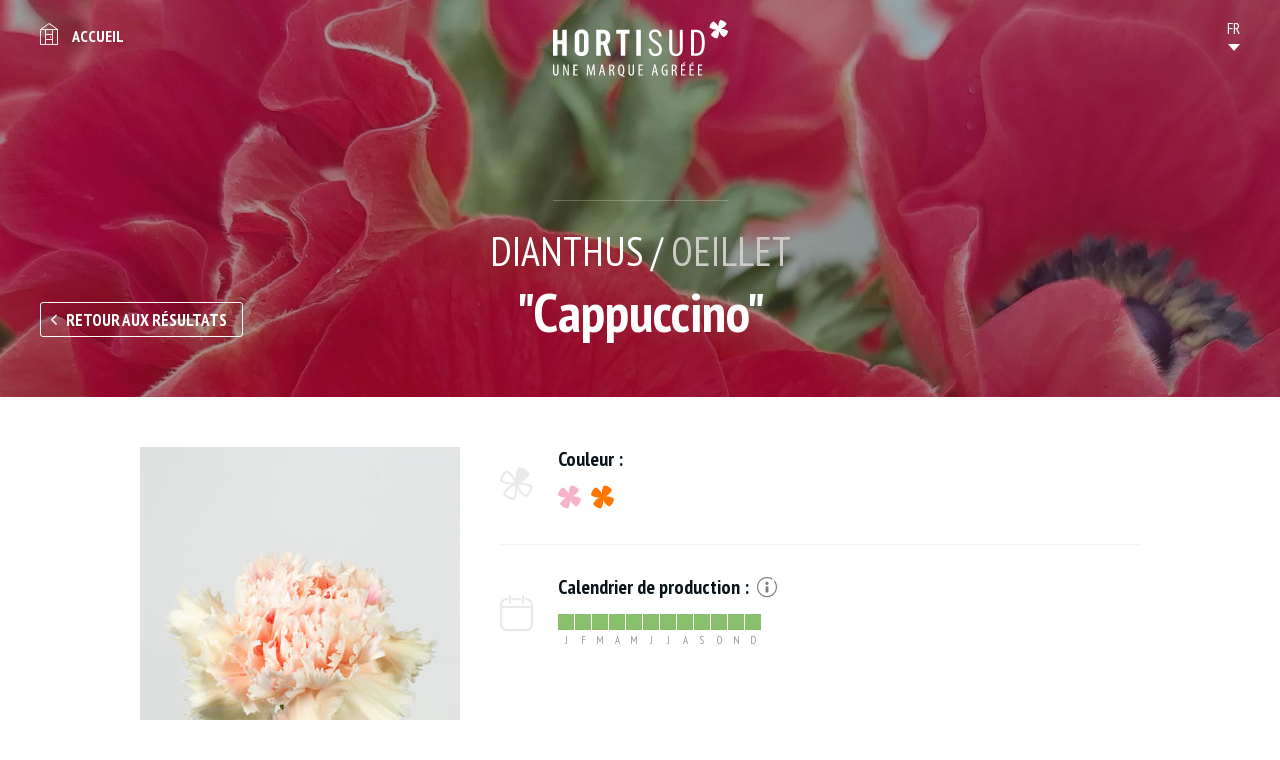

--- FILE ---
content_type: text/html; charset=utf-8
request_url: https://catalogue.hortisud.fr/fr/Fleurs-Feuillages/Fleurs/Oeillet/Cappuccino
body_size: 3205
content:
<!DOCTYPE HTML>
<html lang="fr-FR">
    <head>
                    
            <title>Cappuccino - DIANTHUS - Fleurs - Fleurs &amp; Feuillages</title>
<meta name="description" content="" />
<meta name="keywords" content="cappuccino, dianthus, fleurs, fleurs, feuillages" />
<meta charset="UTF-8">

    <meta name="google-site-verification" content="XXX-XXX" />
<link rel="apple-touch-icon" sizes="180x180" href="/extension/project/design/website/images/favicons/apple-touch-icon.png">
<link rel="icon" type="image/png" sizes="32x32" href="/extension/project/design/website/images/favicons/favicon-32x32.png">
<link rel="icon" type="image/png" sizes="16x16" href="/extension/project/design/website/images/favicons/favicon-16x16.png">
<link rel="manifest" href="/extension/project/design/website/images/favicons/site.webmanifest">
<link rel="mask-icon" href="/extension/project/design/website/images/favicons/safari-pinned-tab.svg" color="#5bbad5">
<meta name="theme-color" content="#09141a">
<meta name="msapplication-TileColor" content="#09141a">


<link rel="canonical" href="/fr/Fleurs-Feuillages/Fleurs/Oeillet/Cappuccino" />				<link rel="alternate" hreflang="fr" href="https://catalogue.hortisud.fr/fr/Fleurs-Feuillages/Fleurs/Oeillet/Cappuccino" />
					<link rel="alternate" hreflang="en" href="https://catalogue.hortisud.fr/en/flowers-foliages/Fleurs/Carnation/Cappuccino" />
					<link rel="alternate" hreflang="es" href="https://catalogue.hortisud.fr/es/Flores-y-follajes/Fleurs/Clavel/Cappuccino" />
					<link rel="alternate" hreflang="nl" href="https://catalogue.hortisud.fr/nl/bloemen-en-Foliages/Fleurs/Anjer/Cappuccino" />
					<link rel="alternate" hreflang="de" href="https://catalogue.hortisud.fr/de/Blumen-und-Blattwerk/Fleurs/Nelke/Cappuccino" />
					<link rel="alternate" hreflang="it" href="https://catalogue.hortisud.fr/it/Fiori-Fogliami/Fleurs/Garofano/Cappuccino" />
	<link rel="index" title="Accueil du site" href="/fr" />
<link rel="alternate" media="print" href="/fr/layout/set/print/Fleurs-Feuillages/Fleurs/Oeillet/Cappuccino" />

            <link rel="stylesheet" type="text/css" href="//fonts.googleapis.com/css?family=PT+Sans+Narrow:400,700&amp;subset=latin-ext" media="screen" />
                <link rel="stylesheet" type="text/css" href="/extension/project/design/website/stylesheets/print.css" media="print" />
    <link rel="stylesheet" type="text/css" href="/var/website/cache/public/stylesheets/bd76edbec18ca8ad3bbe01cf3ac8fcdd_1676040743_screen.css" media="screen" />

<link rel="stylesheet" type="text/css" href="/var/website/cache/public/stylesheets/baab38bc8fb443e288c990a99e74b250_1676040743_screen and (min-width: 768px).css" media="screen and (min-width: 768px)" />

<link rel="stylesheet" type="text/css" href="/var/website/cache/public/stylesheets/5e762899ea6a860c8c341cb338fb3c73_1676040743_screen and (min-width: 1280px).css" media="screen and (min-width: 1280px)" />


<script type="text/javascript" src="/extension/project/design/website/javascript/libs/modernizr.js" async></script>

<!--[if lt IE 9]>
<script src="//css3-mediaqueries-js.googlecode.com/svn/trunk/css3-mediaqueries.js"></script>
<script src="//html5shiv.googlecode.com/svn/trunk/html5.js"></script>
<![endif]-->

<meta name="viewport" content="width=device-width, initial-scale=1, maximum-scale=1" />
    
    <script type="text/javascript">
        (function(i,s,o,g,r,a,m){i['GoogleAnalyticsObject']=r;i[r]=i[r]||function(){
                    (i[r].q=i[r].q||[]).push(arguments)},i[r].l=1*new Date();a=s.createElement(o),
                m=s.getElementsByTagName(o)[0];a.async=1;a.src=g;m.parentNode.insertBefore(a,m)
        })(window,document,'script','//www.google-analytics.com/analytics.js','ga');
        ga('create', 'UA-115807486-1', 'auto');
        ga('set', 'dimension1', "Variété");
        ga('require', 'displayfeatures');
    </script>

    

    <style>
        .debug{font-size: 14px; line-height: 1em !important; color: #000;}
    </style>

      </head>
    <body role="document">
                <div class="site_ctnr">
            <header id="top" role="banner">
                <div class="wrapper">
	<h2 class="logo" data-aos="zoom-out" data-aos-duration="1000" data-aos-easing="ease-out-back" data-aos-delay="0"><a href="/fr" title="Accueil"><img src="/extension/project/design/website/images/logo.svg" alt="Hortisud - Catalogue Marittimo" /></a></h2>
	<nav>
		<ul>
			<li class="back"><a href="/fr" title="Hortisud - Catalogue Marittimo">Accueil</a></li>
			<li class="header_language" data-lang="FR">
    <ol>
    	                                                                    <li class="en" title="EN">
            <a href="https://catalogue.hortisud.fr/en" data-tsurl="/switchlanguage/to/website_eng/2605">
                EN
            </a>
        </li>
                                    <li class="de" title="DE">
            <a href="https://catalogue.hortisud.fr/de" data-tsurl="/switchlanguage/to/website_ger/2605">
                DE
            </a>
        </li>
                                    <li class="it" title="IT">
            <a href="https://catalogue.hortisud.fr/it" data-tsurl="/switchlanguage/to/website_ita/2605">
                IT
            </a>
        </li>
                                    <li class="nl" title="NL">
            <a href="https://catalogue.hortisud.fr/nl" data-tsurl="/switchlanguage/to/website_dut/2605">
                NL
            </a>
        </li>
                                    <li class="es" title="ES">
            <a href="https://catalogue.hortisud.fr/es" data-tsurl="/switchlanguage/to/website_esl/2605">
                ES
            </a>
        </li>
            
    </ol>
    <select id="select_language" name="lang">
            <option value="0">
        FR
    </option>
                                                                    <option value="/switchlanguage/to/website_eng/2605">
            EN
        </option>
                                    <option value="/switchlanguage/to/website_ger/2605">
            DE
        </option>
                                    <option value="/switchlanguage/to/website_ita/2605">
            IT
        </option>
                                    <option value="/switchlanguage/to/website_dut/2605">
            NL
        </option>
                                    <option value="/switchlanguage/to/website_esl/2605">
            ES
        </option>
            
    </select>
</li>		</ul>
	</nav>
</div>            </header>
            <main id="middle" role="main">
                	<article class="variety">
	<header class="page_head">
		<div class="background_img" style="background-image: url(/fr/var/website/storage/images/media/images/bannieres/anemones-rouges-var-sica/272723-1-fre-FR/anemones-rouges-var-sica_banner.jpg);">
			<div class="ctnr">
				<div class="wrapper">
					<h1>
						<span class="species">DIANTHUS / <em>Oeillet</em></span>
						<span class="h1">"Cappuccino"</span>
					</h1>
					<a href="/fr/Fleurs-Feuillages" title="Retour aux résultats" class="btn bordered back">Retour aux résultats</a>
				</div>
			</div>
		</div>
			</header>
	<div class="wrapper medium">
		<div class="content_ctnr">			
			<div class="gallery">
									<div class="gallery_list loading">
												<div class="item">
							<img src="/fr/var/website/storage/images/media/images/import/cappuccino/168840-1-fre-FR/Cappuccino_full_variety.jpg" alt=" Cappuccino " />
						</div>
											</div>
												</div>
			<div class="caracteristics">
								<div class="line color">
					<h2>Couleur :</h2>
					<div class="content">
						<ul class="colors">
														<li class="icon-flower_colored rose" data-title="Rose">Rose</li>
														<li class="icon-flower_colored orange" data-title="Orange">Orange</li>
													</ul>
					</div>
				</div>
												<div class="line availability">
					<h2>
						Calendrier de production :
						<span class="info">
							<span class="title">Information</span>
							<ul>
																<li class="state3">Pic de production</li>
																<li class="state2">Bonne disponibilité</li>
																<li class="state1">Disponibilité moyenne</li>
																<li class="state0">Non disponible</li>
											
							</ul>
						</span>
					</h2>
					<div class="content">
						<div class="production">
									<div class="item">
		<span class="title">J</span>
		<ul>
			<li title="01 &gt; 15 JAN" class="state state1">01 &gt; 15 JAN</li>
			<li title="16 &gt; 31 JAN" class="state state1">16 &gt; 31 JAN</li>
		</ul>
	</div>	
				 		<div class="item">
		<span class="title">F</span>
		<ul>
			<li title="01 &gt; 15 FEV" class="state state1">01 &gt; 15 FEV</li>
			<li title="16 &gt; 28 FEV" class="state state1">16 &gt; 28 FEV</li>
		</ul>
	</div>	
				 		<div class="item">
		<span class="title">M</span>
		<ul>
			<li title="01 &gt; 15 MAR" class="state state1">01 &gt; 15 MAR</li>
			<li title="16 &gt; 31 MAR" class="state state1">16 &gt; 31 MAR</li>
		</ul>
	</div>	
				 		<div class="item">
		<span class="title">A</span>
		<ul>
			<li title="01 &gt; 15 AVR" class="state state1">01 &gt; 15 AVR</li>
			<li title="16 &gt; 30 AVR" class="state state1">16 &gt; 30 AVR</li>
		</ul>
	</div>	
				 		<div class="item">
		<span class="title">M</span>
		<ul>
			<li title="01 &gt; 15 MAI" class="state state1">01 &gt; 15 MAI</li>
			<li title="16 &gt; 31 MAI" class="state state1">16 &gt; 31 MAI</li>
		</ul>
	</div>	
				 		<div class="item">
		<span class="title">J</span>
		<ul>
			<li title="01 &gt; 15 JUI" class="state state1">01 &gt; 15 JUI</li>
			<li title="16 &gt; 30 JUI" class="state state1">16 &gt; 30 JUI</li>
		</ul>
	</div>	
				 		<div class="item">
		<span class="title">J</span>
		<ul>
			<li title="01 &gt; 15 JUL" class="state state1">01 &gt; 15 JUL</li>
			<li title="16 &gt; 31 JUL" class="state state1">16 &gt; 31 JUL</li>
		</ul>
	</div>	
				 		<div class="item">
		<span class="title">A</span>
		<ul>
			<li title="01 &gt; 15 AOU" class="state state1">01 &gt; 15 AOU</li>
			<li title="16 &gt; 31 AOU" class="state state1">16 &gt; 31 AOU</li>
		</ul>
	</div>	
				 		<div class="item">
		<span class="title">S</span>
		<ul>
			<li title="01 &gt; 15 SEP" class="state state1">01 &gt; 15 SEP</li>
			<li title="16 &gt; 30 SEP" class="state state1">16 &gt; 30 SEP</li>
		</ul>
	</div>	
				 		<div class="item">
		<span class="title">O</span>
		<ul>
			<li title="01 &gt; 15 OCT" class="state state1">01 &gt; 15 OCT</li>
			<li title="16 &gt; 31 OCT" class="state state1">16 &gt; 31 OCT</li>
		</ul>
	</div>	
				 		<div class="item">
		<span class="title">N</span>
		<ul>
			<li title="01 &gt; 15 NOV" class="state state1">01 &gt; 15 NOV</li>
			<li title="16 &gt; 30 NOV" class="state state1">16 &gt; 30 NOV</li>
		</ul>
	</div>	
				 		<div class="item">
		<span class="title">D</span>
		<ul>
			<li title="01 &gt; 15 DEC" class="state state1">01 &gt; 15 DEC</li>
			<li title="16 &gt; 31 DEC" class="state state1">16 &gt; 31 DEC</li>
		</ul>
	</div>	
				 						</div>
					</div>
				</div>
															</div>
		</div>
	</div>
	</article>
            </main>
            <footer id="bottom" role="contentinfo">
                <div class="wrapper">
	<h2 class="hidden">Informations de pied de page</h2>
	<div class="top">
		<div class="financeurs">
			<h2>Financé par :</h2>
			<ul>
				<li><img src="/extension/project/design/website/images/logo_interreg.jpg" alt="Interreg" /></li>
				<li><img src="/extension/project/design/website/images/logo_flore_3.0.jpg" alt="Flore 3.0" /></li>
			</ul>
		</div>
	</div>
	<div class="bottom">
				<ul class="nav">
							<li><a href="/fr/Informations/Partenariats" title="Partenariats">Partenariats</a></li>
							<li><a href="/fr/Informations/Nous-contacter" title="Nous contacter">Contact</a></li>
							<li><a href="/fr/Informations/Mentions-legales" title="Mentions légales">Mentions légales</a></li>
					</ul>
				<p class="copy">&copy; HORTISUD 2018 - Réalisation <a href="https://www.metycea.com" title="Metycea, web business class" id="metycea-credit" target="_blank" rel="external nofollow noopener">Metycea</a></p>
	</div>
</div>            </footer>
        </div>
                    
            
<script type="text/javascript">
    ga('send', 'pageview');
</script>
      <script type="text/javascript" src="//code.jquery.com/jquery-3.3.1.min.js"></script>
      <script type="text/javascript" src="//code.jquery.com/jquery-migrate-3.0.0.min.js"></script>
  <script type="text/javascript" src="/var/website/cache/public/javascript/25cc95bfefc459e3c1817875b5f1d299_1676040742.js" charset="utf-8"></script>


<script>
	var JS_TRAD={
		'to_top' : "Haut de page"
	}
</script>
            </body>
</html>

--- FILE ---
content_type: text/css
request_url: https://catalogue.hortisud.fr/var/website/cache/public/stylesheets/bd76edbec18ca8ad3bbe01cf3ac8fcdd_1676040743_screen.css
body_size: 12337
content:

.connected-carousels .navigation {border-top:solid 1px #FFF;margin:0 auto 20px;position:relative;width:660px}.connected-carousels .carousel-navigation {background:#EEE;border:solid 10px #EEE;height:110px;overflow:hidden;position:relative;width:640px}.connected-carousels .carousel ul {list-style:none;margin:0;padding:0;position:absolute;width:20000em}.connected-carousels .carousel-navigation li {cursor:pointer;float:left;height:110px;overflow:hidden;width:160px}.connected-carousels .carousel-navigation li a {border:solid 5px #EEE;background-color:#FFF;display:block;height:100px;overflow:hidden;position:relative;width:150px;zindex:500}.connected-carousels .carousel-navigation li.video span.button {display:block;height:100%;left:0;position:absolute;top:0;width:100%;z-index:1000}.connected-carousels .carousel-navigation li.video span.picto {background:url(/extension/myagallery/design/standard/images/video-play.png) scroll no-repeat center center rgba(255,255,255,0.8);display:block;height:32px;margin:32px auto 0;padding:5px 10px;width:32px;-webkit-border-radius:10px;border-radius:10px}.connected-carousels .carousel-navigation li a:hover {border-color:#AAA}.connected-carousels .carousel-navigation li img {display:block}.connected-carousels .carousel-navigation li.active a {border-color:#CCC}.connected-carousels .prev-navigation,.connected-carousels .next-navigation {background:#999;bottom:0;color:#FFF;display:block;font:16px Arial,sans-serif;line-height:16px;padding:57px 0;position:absolute;text-decoration:none;text-indent:6px;width:15px}.connected-carousels .prev-navigation:hover,.connected-carousels .next-navigation:hover {background-color:#444}.connected-carousels .prev-navigation {left:-15px}.connected-carousels .next-navigation {right:-15px}.connected-carousels .prev-navigation.inactive,.connected-carousels .next-navigation.inactive {background:#999;cursor:default;opacity:0.5}.connected-carousels .carousel-stage {background:url(/extension/myagallery/design/standard/images/ajax-loader.gif) scroll no-repeat center center transparent;border:solid 15px #EEE;margin:20px auto 0;overflow:hidden;width:660px;height:420px}.connected-carousels .carousel-stage .carousel-content {background-color:#FFF;height:420px;width:660px}.connected-carousels .carousel-stage .carousel-content iframe {width:100% !important;height:100% !important}html,body,div,span,applet,object,iframe,h1,h2,h3,h4,h5,h6,p,blockquote,pre,a,abbr,acronym,address,big,cite,code,del,dfn,em,img,ins,kbd,q,s,samp,small,strike,strong,sub,sup,tt,var,b,u,i,center,dl,dt,dd,ol,ul,li,fieldset,form,label,legend,table,caption,tbody,tfoot,thead,tr,th,td,article,aside,canvas,details,embed,figure,figcaption,footer,header,hgroup,menu,nav,output,ruby,section,summary,time,mark,audio,video{margin:0;padding:0;border:0;font:inherit;font-size:100%;vertical-align:baseline}html{line-height:1}ol,ul{list-style:none}table{border-collapse:collapse;border-spacing:0}caption,th,td{text-align:left;font-weight:normal;vertical-align:middle}q,blockquote{quotes:none}q:before,q:after,blockquote:before,blockquote:after{content:"";content:none}a img{border:none}article,aside,details,figcaption,figure,footer,header,hgroup,main,menu,nav,section,summary{display:block}audio,video,button,input,textarea,select{margin:0;padding:0;border:0;font-size:100%;font:inherit;vertical-align:baseline;background:transparent none;outline:0;resize:none;-webkit-box-sizing:border-box;-moz-box-sizing:border-box;box-sizing:border-box}caption,th,td{font-weight:inherit}@font-face{font-family:"icomoon";src:url("/extension/project/design/website/stylesheets/fonts/icomoon.eot");src:url("/extension/project/design/website/stylesheets//extension/project/design/website/stylesheets/fonts/icomoon.eot?#iefix") format("embedded-opentype"),url("/extension/project/design/website/stylesheets/fonts/icomoon.ttf") format("truetype"),url("/extension/project/design/website/stylesheets/fonts/icomoon.woff") format("woff"),url("/extension/project/design/website/stylesheets/fonts/icomoon.svg#icomoon") format("svg");font-weight:normal;font-style:normal}[class*="icon-"]:before{font-family:"icomoon";speak:none;font-style:normal;font-weight:normal;font-variant:normal;text-transform:none;line-height:1;-webkit-font-smoothing:antialiased;-moz-osx-font-smoothing:grayscale}.icon-check:before{content:""}.icon-production:before{content:""}.icon-arrow_down:before{content:""}.icon-arrow_left:before{content:""}.icon-arrow_right:before{content:""}.icon-arrow_up:before{content:""}.icon-calend:before{content:""}.icon-color:before{content:""}.icon-cross:before{content:""}.icon-home:before{content:""}.icon-info:before{content:""}.icon-location:before{content:""}.icon-mail:before{content:""}.icon-phone:before{content:""}.icon-vbn:before{content:""}.icon-flower_colored:before{content:""}.icon-flower_white:before{content:""}.customselect-container{position:relative;display:inline-block;line-height:35px;width:100%}.has_customselect{opacity:0;position:relative;z-index:10;height:35px;padding-right:40px;color:#09141a;padding-left:5px;-webkit-appearance:none;-moz-appearance:none;appearance:none;font-size:13px;display:inline-block;vertical-align:middle;width:100%;cursor:pointer;font-family:"Arial",sans-serif}.has_customselect option{font-size:14px !important;line-height:1.2em !important}.customselect{cursor:pointer;overflow:hidden;display:inline-block;vertical-align:middle;position:absolute;top:0;left:0;right:0;bottom:0;z-index:9;border:1px solid #4e4e4e;-webkit-border-radius:3px;-moz-border-radius:3px;-ms-border-radius:3px;-o-border-radius:3px;border-radius:3px}.customselect:after{content:"";display:block;width:0;height:0;border-left:5px solid transparent;border-right:5px solid transparent;border-top:5px solid #09141a;position:absolute;right:15px;top:50%;-webkit-transform:translateY(-50%);-moz-transform:translateY(-50%);-ms-transform:translateY(-50%);-o-transform:translateY(-50%);transform:translateY(-50%)}.customselect-inner{display:block;text-align:left;overflow:hidden;padding-left:10px;color:#09141a;white-space:nowrap;position:absolute;margin-right:30px;top:0;bottom:0;right:0;left:0;font-weight:bold;font-size:16px}.slick-slider{position:relative;display:block;-moz-box-sizing:border-box;box-sizing:border-box;-webkit-touch-callout:none;-webkit-user-select:none;-khtml-user-select:none;-moz-user-select:none;-ms-user-select:none;user-select:none;-ms-touch-action:pan-y;touch-action:pan-y;-webkit-tap-highlight-color:transparent}.slick-list{position:relative;overflow:hidden;display:block;margin:0;padding:0}.slick-list:focus{outline:none}.slick-list.dragging{cursor:pointer;cursor:hand}.slick-slider .slick-track,.slick-slider .slick-list{-webkit-transform:translate3d(0,0,0);-moz-transform:translate3d(0,0,0);-ms-transform:translate3d(0,0,0);-o-transform:translate3d(0,0,0);transform:translate3d(0,0,0)}.slick-track{position:relative;left:0;top:0;display:block}.slick-track:before,.slick-track:after{content:"";display:table}.slick-track:after{clear:both}.slick-loading .slick-track{visibility:hidden}.slick-slide{float:left;height:100%;min-height:1px;display:none}[dir="rtl"] .slick-slide{float:right}.slick-slide img{display:block}.slick-slide.slick-loading img{display:none}.slick-slide.dragging img{pointer-events:none}.slick-initialized .slick-slide{display:block}.slick-loading .slick-slide{visibility:hidden}.slick-vertical .slick-slide{display:block;height:auto;border:1px solid transparent}.slick-arrow.slick-hidden{display:none}.slick-arrow{font-size:0;position:absolute}.slick-prev{left:0}.slick-prev:before{content:""}.slick-next{right:0}.slick-next:before{content:""}[data-aos][data-aos][data-aos-duration='50'],body[data-aos-duration='50'] [data-aos]{transition-duration:50ms}[data-aos][data-aos][data-aos-delay='50'],body[data-aos-delay='50'] [data-aos]{transition-delay:0}[data-aos][data-aos][data-aos-delay='50'].aos-animate,body[data-aos-delay='50'] [data-aos].aos-animate{transition-delay:50ms}[data-aos][data-aos][data-aos-duration='100'],body[data-aos-duration='100'] [data-aos]{transition-duration:.1s}[data-aos][data-aos][data-aos-delay='100'],body[data-aos-delay='100'] [data-aos]{transition-delay:0}[data-aos][data-aos][data-aos-delay='100'].aos-animate,body[data-aos-delay='100'] [data-aos].aos-animate{transition-delay:.1s}[data-aos][data-aos][data-aos-duration='150'],body[data-aos-duration='150'] [data-aos]{transition-duration:.15s}[data-aos][data-aos][data-aos-delay='150'],body[data-aos-delay='150'] [data-aos]{transition-delay:0}[data-aos][data-aos][data-aos-delay='150'].aos-animate,body[data-aos-delay='150'] [data-aos].aos-animate{transition-delay:.15s}[data-aos][data-aos][data-aos-duration='200'],body[data-aos-duration='200'] [data-aos]{transition-duration:.2s}[data-aos][data-aos][data-aos-delay='200'],body[data-aos-delay='200'] [data-aos]{transition-delay:0}[data-aos][data-aos][data-aos-delay='200'].aos-animate,body[data-aos-delay='200'] [data-aos].aos-animate{transition-delay:.2s}[data-aos][data-aos][data-aos-duration='250'],body[data-aos-duration='250'] [data-aos]{transition-duration:.25s}[data-aos][data-aos][data-aos-delay='250'],body[data-aos-delay='250'] [data-aos]{transition-delay:0}[data-aos][data-aos][data-aos-delay='250'].aos-animate,body[data-aos-delay='250'] [data-aos].aos-animate{transition-delay:.25s}[data-aos][data-aos][data-aos-duration='300'],body[data-aos-duration='300'] [data-aos]{transition-duration:.3s}[data-aos][data-aos][data-aos-delay='300'],body[data-aos-delay='300'] [data-aos]{transition-delay:0}[data-aos][data-aos][data-aos-delay='300'].aos-animate,body[data-aos-delay='300'] [data-aos].aos-animate{transition-delay:.3s}[data-aos][data-aos][data-aos-duration='350'],body[data-aos-duration='350'] [data-aos]{transition-duration:.35s}[data-aos][data-aos][data-aos-delay='350'],body[data-aos-delay='350'] [data-aos]{transition-delay:0}[data-aos][data-aos][data-aos-delay='350'].aos-animate,body[data-aos-delay='350'] [data-aos].aos-animate{transition-delay:.35s}[data-aos][data-aos][data-aos-duration='400'],body[data-aos-duration='400'] [data-aos]{transition-duration:.4s}[data-aos][data-aos][data-aos-delay='400'],body[data-aos-delay='400'] [data-aos]{transition-delay:0}[data-aos][data-aos][data-aos-delay='400'].aos-animate,body[data-aos-delay='400'] [data-aos].aos-animate{transition-delay:.4s}[data-aos][data-aos][data-aos-duration='450'],body[data-aos-duration='450'] [data-aos]{transition-duration:.45s}[data-aos][data-aos][data-aos-delay='450'],body[data-aos-delay='450'] [data-aos]{transition-delay:0}[data-aos][data-aos][data-aos-delay='450'].aos-animate,body[data-aos-delay='450'] [data-aos].aos-animate{transition-delay:.45s}[data-aos][data-aos][data-aos-duration='500'],body[data-aos-duration='500'] [data-aos]{transition-duration:.5s}[data-aos][data-aos][data-aos-delay='500'],body[data-aos-delay='500'] [data-aos]{transition-delay:0}[data-aos][data-aos][data-aos-delay='500'].aos-animate,body[data-aos-delay='500'] [data-aos].aos-animate{transition-delay:.5s}[data-aos][data-aos][data-aos-duration='550'],body[data-aos-duration='550'] [data-aos]{transition-duration:.55s}[data-aos][data-aos][data-aos-delay='550'],body[data-aos-delay='550'] [data-aos]{transition-delay:0}[data-aos][data-aos][data-aos-delay='550'].aos-animate,body[data-aos-delay='550'] [data-aos].aos-animate{transition-delay:.55s}[data-aos][data-aos][data-aos-duration='600'],body[data-aos-duration='600'] [data-aos]{transition-duration:.6s}[data-aos][data-aos][data-aos-delay='600'],body[data-aos-delay='600'] [data-aos]{transition-delay:0}[data-aos][data-aos][data-aos-delay='600'].aos-animate,body[data-aos-delay='600'] [data-aos].aos-animate{transition-delay:.6s}[data-aos][data-aos][data-aos-duration='650'],body[data-aos-duration='650'] [data-aos]{transition-duration:.65s}[data-aos][data-aos][data-aos-delay='650'],body[data-aos-delay='650'] [data-aos]{transition-delay:0}[data-aos][data-aos][data-aos-delay='650'].aos-animate,body[data-aos-delay='650'] [data-aos].aos-animate{transition-delay:.65s}[data-aos][data-aos][data-aos-duration='700'],body[data-aos-duration='700'] [data-aos]{transition-duration:.7s}[data-aos][data-aos][data-aos-delay='700'],body[data-aos-delay='700'] [data-aos]{transition-delay:0}[data-aos][data-aos][data-aos-delay='700'].aos-animate,body[data-aos-delay='700'] [data-aos].aos-animate{transition-delay:.7s}[data-aos][data-aos][data-aos-duration='750'],body[data-aos-duration='750'] [data-aos]{transition-duration:.75s}[data-aos][data-aos][data-aos-delay='750'],body[data-aos-delay='750'] [data-aos]{transition-delay:0}[data-aos][data-aos][data-aos-delay='750'].aos-animate,body[data-aos-delay='750'] [data-aos].aos-animate{transition-delay:.75s}[data-aos][data-aos][data-aos-duration='800'],body[data-aos-duration='800'] [data-aos]{transition-duration:.8s}[data-aos][data-aos][data-aos-delay='800'],body[data-aos-delay='800'] [data-aos]{transition-delay:0}[data-aos][data-aos][data-aos-delay='800'].aos-animate,body[data-aos-delay='800'] [data-aos].aos-animate{transition-delay:.8s}[data-aos][data-aos][data-aos-duration='850'],body[data-aos-duration='850'] [data-aos]{transition-duration:.85s}[data-aos][data-aos][data-aos-delay='850'],body[data-aos-delay='850'] [data-aos]{transition-delay:0}[data-aos][data-aos][data-aos-delay='850'].aos-animate,body[data-aos-delay='850'] [data-aos].aos-animate{transition-delay:.85s}[data-aos][data-aos][data-aos-duration='900'],body[data-aos-duration='900'] [data-aos]{transition-duration:.9s}[data-aos][data-aos][data-aos-delay='900'],body[data-aos-delay='900'] [data-aos]{transition-delay:0}[data-aos][data-aos][data-aos-delay='900'].aos-animate,body[data-aos-delay='900'] [data-aos].aos-animate{transition-delay:.9s}[data-aos][data-aos][data-aos-duration='950'],body[data-aos-duration='950'] [data-aos]{transition-duration:.95s}[data-aos][data-aos][data-aos-delay='950'],body[data-aos-delay='950'] [data-aos]{transition-delay:0}[data-aos][data-aos][data-aos-delay='950'].aos-animate,body[data-aos-delay='950'] [data-aos].aos-animate{transition-delay:.95s}[data-aos][data-aos][data-aos-duration='1000'],body[data-aos-duration='1000'] [data-aos]{transition-duration:1s}[data-aos][data-aos][data-aos-delay='1000'],body[data-aos-delay='1000'] [data-aos]{transition-delay:0}[data-aos][data-aos][data-aos-delay='1000'].aos-animate,body[data-aos-delay='1000'] [data-aos].aos-animate{transition-delay:1s}[data-aos][data-aos][data-aos-duration='1050'],body[data-aos-duration='1050'] [data-aos]{transition-duration:1.05s}[data-aos][data-aos][data-aos-delay='1050'],body[data-aos-delay='1050'] [data-aos]{transition-delay:0}[data-aos][data-aos][data-aos-delay='1050'].aos-animate,body[data-aos-delay='1050'] [data-aos].aos-animate{transition-delay:1.05s}[data-aos][data-aos][data-aos-duration='1100'],body[data-aos-duration='1100'] [data-aos]{transition-duration:1.1s}[data-aos][data-aos][data-aos-delay='1100'],body[data-aos-delay='1100'] [data-aos]{transition-delay:0}[data-aos][data-aos][data-aos-delay='1100'].aos-animate,body[data-aos-delay='1100'] [data-aos].aos-animate{transition-delay:1.1s}[data-aos][data-aos][data-aos-duration='1150'],body[data-aos-duration='1150'] [data-aos]{transition-duration:1.15s}[data-aos][data-aos][data-aos-delay='1150'],body[data-aos-delay='1150'] [data-aos]{transition-delay:0}[data-aos][data-aos][data-aos-delay='1150'].aos-animate,body[data-aos-delay='1150'] [data-aos].aos-animate{transition-delay:1.15s}[data-aos][data-aos][data-aos-duration='1200'],body[data-aos-duration='1200'] [data-aos]{transition-duration:1.2s}[data-aos][data-aos][data-aos-delay='1200'],body[data-aos-delay='1200'] [data-aos]{transition-delay:0}[data-aos][data-aos][data-aos-delay='1200'].aos-animate,body[data-aos-delay='1200'] [data-aos].aos-animate{transition-delay:1.2s}[data-aos][data-aos][data-aos-duration='1250'],body[data-aos-duration='1250'] [data-aos]{transition-duration:1.25s}[data-aos][data-aos][data-aos-delay='1250'],body[data-aos-delay='1250'] [data-aos]{transition-delay:0}[data-aos][data-aos][data-aos-delay='1250'].aos-animate,body[data-aos-delay='1250'] [data-aos].aos-animate{transition-delay:1.25s}[data-aos][data-aos][data-aos-duration='1300'],body[data-aos-duration='1300'] [data-aos]{transition-duration:1.3s}[data-aos][data-aos][data-aos-delay='1300'],body[data-aos-delay='1300'] [data-aos]{transition-delay:0}[data-aos][data-aos][data-aos-delay='1300'].aos-animate,body[data-aos-delay='1300'] [data-aos].aos-animate{transition-delay:1.3s}[data-aos][data-aos][data-aos-duration='1350'],body[data-aos-duration='1350'] [data-aos]{transition-duration:1.35s}[data-aos][data-aos][data-aos-delay='1350'],body[data-aos-delay='1350'] [data-aos]{transition-delay:0}[data-aos][data-aos][data-aos-delay='1350'].aos-animate,body[data-aos-delay='1350'] [data-aos].aos-animate{transition-delay:1.35s}[data-aos][data-aos][data-aos-duration='1400'],body[data-aos-duration='1400'] [data-aos]{transition-duration:1.4s}[data-aos][data-aos][data-aos-delay='1400'],body[data-aos-delay='1400'] [data-aos]{transition-delay:0}[data-aos][data-aos][data-aos-delay='1400'].aos-animate,body[data-aos-delay='1400'] [data-aos].aos-animate{transition-delay:1.4s}[data-aos][data-aos][data-aos-duration='1450'],body[data-aos-duration='1450'] [data-aos]{transition-duration:1.45s}[data-aos][data-aos][data-aos-delay='1450'],body[data-aos-delay='1450'] [data-aos]{transition-delay:0}[data-aos][data-aos][data-aos-delay='1450'].aos-animate,body[data-aos-delay='1450'] [data-aos].aos-animate{transition-delay:1.45s}[data-aos][data-aos][data-aos-duration='1500'],body[data-aos-duration='1500'] [data-aos]{transition-duration:1.5s}[data-aos][data-aos][data-aos-delay='1500'],body[data-aos-delay='1500'] [data-aos]{transition-delay:0}[data-aos][data-aos][data-aos-delay='1500'].aos-animate,body[data-aos-delay='1500'] [data-aos].aos-animate{transition-delay:1.5s}[data-aos][data-aos][data-aos-duration='1550'],body[data-aos-duration='1550'] [data-aos]{transition-duration:1.55s}[data-aos][data-aos][data-aos-delay='1550'],body[data-aos-delay='1550'] [data-aos]{transition-delay:0}[data-aos][data-aos][data-aos-delay='1550'].aos-animate,body[data-aos-delay='1550'] [data-aos].aos-animate{transition-delay:1.55s}[data-aos][data-aos][data-aos-duration='1600'],body[data-aos-duration='1600'] [data-aos]{transition-duration:1.6s}[data-aos][data-aos][data-aos-delay='1600'],body[data-aos-delay='1600'] [data-aos]{transition-delay:0}[data-aos][data-aos][data-aos-delay='1600'].aos-animate,body[data-aos-delay='1600'] [data-aos].aos-animate{transition-delay:1.6s}[data-aos][data-aos][data-aos-duration='1650'],body[data-aos-duration='1650'] [data-aos]{transition-duration:1.65s}[data-aos][data-aos][data-aos-delay='1650'],body[data-aos-delay='1650'] [data-aos]{transition-delay:0}[data-aos][data-aos][data-aos-delay='1650'].aos-animate,body[data-aos-delay='1650'] [data-aos].aos-animate{transition-delay:1.65s}[data-aos][data-aos][data-aos-duration='1700'],body[data-aos-duration='1700'] [data-aos]{transition-duration:1.7s}[data-aos][data-aos][data-aos-delay='1700'],body[data-aos-delay='1700'] [data-aos]{transition-delay:0}[data-aos][data-aos][data-aos-delay='1700'].aos-animate,body[data-aos-delay='1700'] [data-aos].aos-animate{transition-delay:1.7s}[data-aos][data-aos][data-aos-duration='1750'],body[data-aos-duration='1750'] [data-aos]{transition-duration:1.75s}[data-aos][data-aos][data-aos-delay='1750'],body[data-aos-delay='1750'] [data-aos]{transition-delay:0}[data-aos][data-aos][data-aos-delay='1750'].aos-animate,body[data-aos-delay='1750'] [data-aos].aos-animate{transition-delay:1.75s}[data-aos][data-aos][data-aos-duration='1800'],body[data-aos-duration='1800'] [data-aos]{transition-duration:1.8s}[data-aos][data-aos][data-aos-delay='1800'],body[data-aos-delay='1800'] [data-aos]{transition-delay:0}[data-aos][data-aos][data-aos-delay='1800'].aos-animate,body[data-aos-delay='1800'] [data-aos].aos-animate{transition-delay:1.8s}[data-aos][data-aos][data-aos-duration='1850'],body[data-aos-duration='1850'] [data-aos]{transition-duration:1.85s}[data-aos][data-aos][data-aos-delay='1850'],body[data-aos-delay='1850'] [data-aos]{transition-delay:0}[data-aos][data-aos][data-aos-delay='1850'].aos-animate,body[data-aos-delay='1850'] [data-aos].aos-animate{transition-delay:1.85s}[data-aos][data-aos][data-aos-duration='1900'],body[data-aos-duration='1900'] [data-aos]{transition-duration:1.9s}[data-aos][data-aos][data-aos-delay='1900'],body[data-aos-delay='1900'] [data-aos]{transition-delay:0}[data-aos][data-aos][data-aos-delay='1900'].aos-animate,body[data-aos-delay='1900'] [data-aos].aos-animate{transition-delay:1.9s}[data-aos][data-aos][data-aos-duration='1950'],body[data-aos-duration='1950'] [data-aos]{transition-duration:1.95s}[data-aos][data-aos][data-aos-delay='1950'],body[data-aos-delay='1950'] [data-aos]{transition-delay:0}[data-aos][data-aos][data-aos-delay='1950'].aos-animate,body[data-aos-delay='1950'] [data-aos].aos-animate{transition-delay:1.95s}[data-aos][data-aos][data-aos-duration='2000'],body[data-aos-duration='2000'] [data-aos]{transition-duration:2s}[data-aos][data-aos][data-aos-delay='2000'],body[data-aos-delay='2000'] [data-aos]{transition-delay:0}[data-aos][data-aos][data-aos-delay='2000'].aos-animate,body[data-aos-delay='2000'] [data-aos].aos-animate{transition-delay:2s}[data-aos][data-aos][data-aos-duration='2050'],body[data-aos-duration='2050'] [data-aos]{transition-duration:2.05s}[data-aos][data-aos][data-aos-delay='2050'],body[data-aos-delay='2050'] [data-aos]{transition-delay:0}[data-aos][data-aos][data-aos-delay='2050'].aos-animate,body[data-aos-delay='2050'] [data-aos].aos-animate{transition-delay:2.05s}[data-aos][data-aos][data-aos-duration='2100'],body[data-aos-duration='2100'] [data-aos]{transition-duration:2.1s}[data-aos][data-aos][data-aos-delay='2100'],body[data-aos-delay='2100'] [data-aos]{transition-delay:0}[data-aos][data-aos][data-aos-delay='2100'].aos-animate,body[data-aos-delay='2100'] [data-aos].aos-animate{transition-delay:2.1s}[data-aos][data-aos][data-aos-duration='2150'],body[data-aos-duration='2150'] [data-aos]{transition-duration:2.15s}[data-aos][data-aos][data-aos-delay='2150'],body[data-aos-delay='2150'] [data-aos]{transition-delay:0}[data-aos][data-aos][data-aos-delay='2150'].aos-animate,body[data-aos-delay='2150'] [data-aos].aos-animate{transition-delay:2.15s}[data-aos][data-aos][data-aos-duration='2200'],body[data-aos-duration='2200'] [data-aos]{transition-duration:2.2s}[data-aos][data-aos][data-aos-delay='2200'],body[data-aos-delay='2200'] [data-aos]{transition-delay:0}[data-aos][data-aos][data-aos-delay='2200'].aos-animate,body[data-aos-delay='2200'] [data-aos].aos-animate{transition-delay:2.2s}[data-aos][data-aos][data-aos-duration='2250'],body[data-aos-duration='2250'] [data-aos]{transition-duration:2.25s}[data-aos][data-aos][data-aos-delay='2250'],body[data-aos-delay='2250'] [data-aos]{transition-delay:0}[data-aos][data-aos][data-aos-delay='2250'].aos-animate,body[data-aos-delay='2250'] [data-aos].aos-animate{transition-delay:2.25s}[data-aos][data-aos][data-aos-duration='2300'],body[data-aos-duration='2300'] [data-aos]{transition-duration:2.3s}[data-aos][data-aos][data-aos-delay='2300'],body[data-aos-delay='2300'] [data-aos]{transition-delay:0}[data-aos][data-aos][data-aos-delay='2300'].aos-animate,body[data-aos-delay='2300'] [data-aos].aos-animate{transition-delay:2.3s}[data-aos][data-aos][data-aos-duration='2350'],body[data-aos-duration='2350'] [data-aos]{transition-duration:2.35s}[data-aos][data-aos][data-aos-delay='2350'],body[data-aos-delay='2350'] [data-aos]{transition-delay:0}[data-aos][data-aos][data-aos-delay='2350'].aos-animate,body[data-aos-delay='2350'] [data-aos].aos-animate{transition-delay:2.35s}[data-aos][data-aos][data-aos-duration='2400'],body[data-aos-duration='2400'] [data-aos]{transition-duration:2.4s}[data-aos][data-aos][data-aos-delay='2400'],body[data-aos-delay='2400'] [data-aos]{transition-delay:0}[data-aos][data-aos][data-aos-delay='2400'].aos-animate,body[data-aos-delay='2400'] [data-aos].aos-animate{transition-delay:2.4s}[data-aos][data-aos][data-aos-duration='2450'],body[data-aos-duration='2450'] [data-aos]{transition-duration:2.45s}[data-aos][data-aos][data-aos-delay='2450'],body[data-aos-delay='2450'] [data-aos]{transition-delay:0}[data-aos][data-aos][data-aos-delay='2450'].aos-animate,body[data-aos-delay='2450'] [data-aos].aos-animate{transition-delay:2.45s}[data-aos][data-aos][data-aos-duration='2500'],body[data-aos-duration='2500'] [data-aos]{transition-duration:2.5s}[data-aos][data-aos][data-aos-delay='2500'],body[data-aos-delay='2500'] [data-aos]{transition-delay:0}[data-aos][data-aos][data-aos-delay='2500'].aos-animate,body[data-aos-delay='2500'] [data-aos].aos-animate{transition-delay:2.5s}[data-aos][data-aos][data-aos-duration='2550'],body[data-aos-duration='2550'] [data-aos]{transition-duration:2.55s}[data-aos][data-aos][data-aos-delay='2550'],body[data-aos-delay='2550'] [data-aos]{transition-delay:0}[data-aos][data-aos][data-aos-delay='2550'].aos-animate,body[data-aos-delay='2550'] [data-aos].aos-animate{transition-delay:2.55s}[data-aos][data-aos][data-aos-duration='2600'],body[data-aos-duration='2600'] [data-aos]{transition-duration:2.6s}[data-aos][data-aos][data-aos-delay='2600'],body[data-aos-delay='2600'] [data-aos]{transition-delay:0}[data-aos][data-aos][data-aos-delay='2600'].aos-animate,body[data-aos-delay='2600'] [data-aos].aos-animate{transition-delay:2.6s}[data-aos][data-aos][data-aos-duration='2650'],body[data-aos-duration='2650'] [data-aos]{transition-duration:2.65s}[data-aos][data-aos][data-aos-delay='2650'],body[data-aos-delay='2650'] [data-aos]{transition-delay:0}[data-aos][data-aos][data-aos-delay='2650'].aos-animate,body[data-aos-delay='2650'] [data-aos].aos-animate{transition-delay:2.65s}[data-aos][data-aos][data-aos-duration='2700'],body[data-aos-duration='2700'] [data-aos]{transition-duration:2.7s}[data-aos][data-aos][data-aos-delay='2700'],body[data-aos-delay='2700'] [data-aos]{transition-delay:0}[data-aos][data-aos][data-aos-delay='2700'].aos-animate,body[data-aos-delay='2700'] [data-aos].aos-animate{transition-delay:2.7s}[data-aos][data-aos][data-aos-duration='2750'],body[data-aos-duration='2750'] [data-aos]{transition-duration:2.75s}[data-aos][data-aos][data-aos-delay='2750'],body[data-aos-delay='2750'] [data-aos]{transition-delay:0}[data-aos][data-aos][data-aos-delay='2750'].aos-animate,body[data-aos-delay='2750'] [data-aos].aos-animate{transition-delay:2.75s}[data-aos][data-aos][data-aos-duration='2800'],body[data-aos-duration='2800'] [data-aos]{transition-duration:2.8s}[data-aos][data-aos][data-aos-delay='2800'],body[data-aos-delay='2800'] [data-aos]{transition-delay:0}[data-aos][data-aos][data-aos-delay='2800'].aos-animate,body[data-aos-delay='2800'] [data-aos].aos-animate{transition-delay:2.8s}[data-aos][data-aos][data-aos-duration='2850'],body[data-aos-duration='2850'] [data-aos]{transition-duration:2.85s}[data-aos][data-aos][data-aos-delay='2850'],body[data-aos-delay='2850'] [data-aos]{transition-delay:0}[data-aos][data-aos][data-aos-delay='2850'].aos-animate,body[data-aos-delay='2850'] [data-aos].aos-animate{transition-delay:2.85s}[data-aos][data-aos][data-aos-duration='2900'],body[data-aos-duration='2900'] [data-aos]{transition-duration:2.9s}[data-aos][data-aos][data-aos-delay='2900'],body[data-aos-delay='2900'] [data-aos]{transition-delay:0}[data-aos][data-aos][data-aos-delay='2900'].aos-animate,body[data-aos-delay='2900'] [data-aos].aos-animate{transition-delay:2.9s}[data-aos][data-aos][data-aos-duration='2950'],body[data-aos-duration='2950'] [data-aos]{transition-duration:2.95s}[data-aos][data-aos][data-aos-delay='2950'],body[data-aos-delay='2950'] [data-aos]{transition-delay:0}[data-aos][data-aos][data-aos-delay='2950'].aos-animate,body[data-aos-delay='2950'] [data-aos].aos-animate{transition-delay:2.95s}[data-aos][data-aos][data-aos-duration='3000'],body[data-aos-duration='3000'] [data-aos]{transition-duration:3s}[data-aos][data-aos][data-aos-delay='3000'],body[data-aos-delay='3000'] [data-aos]{transition-delay:0}[data-aos][data-aos][data-aos-delay='3000'].aos-animate,body[data-aos-delay='3000'] [data-aos].aos-animate{transition-delay:3s}[data-aos][data-aos][data-aos-easing=linear],body[data-aos-easing=linear] [data-aos]{transition-timing-function:cubic-bezier(0.25,0.25,0.75,0.75)}[data-aos][data-aos][data-aos-easing=ease],body[data-aos-easing=ease] [data-aos]{transition-timing-function:ease}[data-aos][data-aos][data-aos-easing=ease-in],body[data-aos-easing=ease-in] [data-aos]{transition-timing-function:ease-in}[data-aos][data-aos][data-aos-easing=ease-out],body[data-aos-easing=ease-out] [data-aos]{transition-timing-function:ease-out}[data-aos][data-aos][data-aos-easing=ease-in-out],body[data-aos-easing=ease-in-out] [data-aos]{transition-timing-function:ease-in-out}[data-aos][data-aos][data-aos-easing=ease-in-back],body[data-aos-easing=ease-in-back] [data-aos]{transition-timing-function:cubic-bezier(0.6,-0.28,0.735,0.045)}[data-aos][data-aos][data-aos-easing=ease-out-back],body[data-aos-easing=ease-out-back] [data-aos]{transition-timing-function:cubic-bezier(0.175,0.885,0.32,1.275)}[data-aos][data-aos][data-aos-easing=ease-in-out-back],body[data-aos-easing=ease-in-out-back] [data-aos]{transition-timing-function:cubic-bezier(0.68,-0.55,0.265,1.55)}[data-aos][data-aos][data-aos-easing=ease-in-sine],body[data-aos-easing=ease-in-sine] [data-aos]{transition-timing-function:cubic-bezier(0.47,0,0.745,0.715)}[data-aos][data-aos][data-aos-easing=ease-out-sine],body[data-aos-easing=ease-out-sine] [data-aos]{transition-timing-function:cubic-bezier(0.39,0.575,0.565,1)}[data-aos][data-aos][data-aos-easing=ease-in-out-sine],body[data-aos-easing=ease-in-out-sine] [data-aos]{transition-timing-function:cubic-bezier(0.445,0.05,0.55,0.95)}[data-aos][data-aos][data-aos-easing=ease-in-quad],body[data-aos-easing=ease-in-quad] [data-aos]{transition-timing-function:cubic-bezier(0.55,0.085,0.68,0.53)}[data-aos][data-aos][data-aos-easing=ease-out-quad],body[data-aos-easing=ease-out-quad] [data-aos]{transition-timing-function:cubic-bezier(0.25,0.46,0.45,0.94)}[data-aos][data-aos][data-aos-easing=ease-in-out-quad],body[data-aos-easing=ease-in-out-quad] [data-aos]{transition-timing-function:cubic-bezier(0.455,0.03,0.515,0.955)}[data-aos][data-aos][data-aos-easing=ease-in-cubic],body[data-aos-easing=ease-in-cubic] [data-aos]{transition-timing-function:cubic-bezier(0.55,0.085,0.68,0.53)}[data-aos][data-aos][data-aos-easing=ease-out-cubic],body[data-aos-easing=ease-out-cubic] [data-aos]{transition-timing-function:cubic-bezier(0.25,0.46,0.45,0.94)}[data-aos][data-aos][data-aos-easing=ease-in-out-cubic],body[data-aos-easing=ease-in-out-cubic] [data-aos]{transition-timing-function:cubic-bezier(0.455,0.03,0.515,0.955)}[data-aos][data-aos][data-aos-easing=ease-in-quart],body[data-aos-easing=ease-in-quart] [data-aos]{transition-timing-function:cubic-bezier(0.55,0.085,0.68,0.53)}[data-aos][data-aos][data-aos-easing=ease-out-quart],body[data-aos-easing=ease-out-quart] [data-aos]{transition-timing-function:cubic-bezier(0.25,0.46,0.45,0.94)}[data-aos][data-aos][data-aos-easing=ease-in-out-quart],body[data-aos-easing=ease-in-out-quart] [data-aos]{transition-timing-function:cubic-bezier(0.455,0.03,0.515,0.955)}[data-aos^=fade][data-aos^=fade]{opacity:0;transition-property:opacity,transform}[data-aos^=fade][data-aos^=fade].aos-animate{opacity:1;transform:translate(0)}[data-aos=fade-up]{transform:translateY(100px)}[data-aos=fade-down]{transform:translateY(-100px)}[data-aos=fade-right]{transform:translate(-100px)}[data-aos=fade-left]{transform:translate(100px)}[data-aos=fade-up-right]{transform:translate(-100px,100px)}[data-aos=fade-up-left]{transform:translate(100px,100px)}[data-aos=fade-down-right]{transform:translate(-100px,-100px)}[data-aos=fade-down-left]{transform:translate(100px,-100px)}[data-aos^=zoom][data-aos^=zoom]{opacity:0;transition-property:opacity,transform}[data-aos^=zoom][data-aos^=zoom].aos-animate{opacity:1;transform:translate(0) scale(1)}[data-aos=zoom-in]{transform:scale(0.6)}[data-aos=zoom-in-up]{transform:translateY(100px) scale(0.6)}[data-aos=zoom-in-down]{transform:translateY(-100px) scale(0.6)}[data-aos=zoom-in-right]{transform:translate(-100px) scale(0.6)}[data-aos=zoom-in-left]{transform:translate(100px) scale(0.6)}[data-aos=zoom-out]{transform:scale(1.2)}[data-aos=zoom-out-up]{transform:translateY(100px) scale(1.2)}[data-aos=zoom-out-down]{transform:translateY(-100px) scale(1.2)}[data-aos=zoom-out-right]{transform:translate(-100px) scale(1.2)}[data-aos=zoom-out-left]{transform:translate(100px) scale(1.2)}[data-aos^=slide][data-aos^=slide]{transition-property:transform}[data-aos^=slide][data-aos^=slide].aos-animate{transform:translate(0)}[data-aos=slide-up]{transform:translateY(100%)}[data-aos=slide-down]{transform:translateY(-100%)}[data-aos=slide-right]{transform:translateX(-100%)}[data-aos=slide-left]{transform:translateX(100%)}[data-aos^=flip][data-aos^=flip]{backface-visibility:hidden;transition-property:transform}[data-aos=flip-left]{transform:perspective(2500px) rotateY(-100deg)}[data-aos=flip-left].aos-animate{transform:perspective(2500px) rotateY(0)}[data-aos=flip-right]{transform:perspective(2500px) rotateY(100deg)}[data-aos=flip-right].aos-animate{transform:perspective(2500px) rotateY(0)}[data-aos=flip-up]{transform:perspective(2500px) rotateX(-100deg)}[data-aos=flip-up].aos-animate{transform:perspective(2500px) rotateX(0)}[data-aos=flip-down]{transform:perspective(2500px) rotateX(100deg)}[data-aos=flip-down].aos-animate{transform:perspective(2500px) rotateX(0)}body{font-family:"PT Sans Narrow",sans-serif;font-size:15px;color:#09141a;line-height:1.2em;min-width:300px;text-rendering:optimizeLegibility;font-weight:400}a{text-decoration:none;color:inherit}*,*:before,*:after{-webkit-box-sizing:border-box;-moz-box-sizing:border-box;box-sizing:border-box;-webkit-font-smoothing:antialiased;-moz-osx-font-smoothing:grayscale;outline:none;letter-spacing:0}#myawidget{-webkit-box-sizing:content-box;-moz-box-sizing:content-box;box-sizing:content-box}img{max-width:100%}.back_link{position:relative;font-size:14px;line-height:28px;text-transform:uppercase;letter-spacing:0.1em;padding-right:40px}.back_link a{-webkit-transition:color .35s,background-color .35s,-webkit-transform .35s,border-color .35s,opacity .35s,visibility .35s;-moz-transition:color .35s,background-color .35s,-moz-transform .35s,border-color .35s,opacity .35s,visibility .35s;-o-transition:color .35s,background-color .35s,-o-transform .35s,border-color .35s,opacity .35s,visibility .35s;transition:color .35s,background-color .35s,transform .35s,border-color .35s,opacity .35s,visibility .35s}.back_link a:after{content:"X";font-weight:900;font-size:28px;position:absolute;top:50%;margin-top:-14px;right:0}.back_link a:hover{color:#09141a}.btn,.mceContentBody .button{cursor:pointer;display:inline-block;background-color:#09141a;font-size:17px;text-transform:uppercase;height:35px;line-height:34px;padding:0 20px;color:#fff;-webkit-transition:color .35s,background-color .35s,-webkit-transform .35s,border-color .35s,opacity .35s,visibility .35s;-moz-transition:color .35s,background-color .35s,-moz-transform .35s,border-color .35s,opacity .35s,visibility .35s;-o-transition:color .35s,background-color .35s,-o-transform .35s,border-color .35s,opacity .35s,visibility .35s;transition:color .35s,background-color .35s,transform .35s,border-color .35s,opacity .35s,visibility .35s;-webkit-border-radius:3px;-moz-border-radius:3px;-ms-border-radius:3px;-o-border-radius:3px;border-radius:3px;font-family:"PT Sans Narrow",sans-serif;font-weight:bold}.btn:hover,.mceContentBody .button:hover{background-color:#827a78}.btn.bordered,.mceContentBody .button.bordered{background:none;border:1px solid #fff;padding:0 15px}.btn.bordered:hover,.mceContentBody .button.bordered:hover{color:#cecac6;border-color:#cecac6}.btn.bordered.black,.mceContentBody .button.bordered.black{border-color:#09141a;color:#09141a}.btn.bordered.black:hover,.mceContentBody .button.bordered.black:hover{color:#589637;border-color:#589637}.btn.big,.mceContentBody .button.big{font-size:21px;height:45px;line-height:45px;padding:0 15px}.btn.small,.mceContentBody .button.small{padding:0 15px;font-size:16px}.blklnk{cursor:pointer}.iframe_container{line-height:0;height:0;padding-bottom:56%;position:relative;display:block}.iframe_container iframe{position:absolute;top:0;bottom:0;right:0;left:0;height:100%;width:100%}main{display:block}.container{position:relative}.hidden{display:none}.trash{clear:both}[data-autocomplete]{-webkit-transition:color .35s,background-color .35s,-webkit-transform .35s,border-color .35s,opacity .35s,visibility .35s;-moz-transition:color .35s,background-color .35s,-moz-transform .35s,border-color .35s,opacity .35s,visibility .35s;-o-transition:color .35s,background-color .35s,-o-transform .35s,border-color .35s,opacity .35s,visibility .35s;transition:color .35s,background-color .35s,transform .35s,border-color .35s,opacity .35s,visibility .35s}[data-autocomplete].ajax_loading{opacity:.5}.autocomplete{position:absolute;left:0;top:150%;margin-top:10px;-webkit-box-shadow:0 0 10px rgba(0,0,0,0.2);-moz-box-shadow:0 0 10px rgba(0,0,0,0.2);box-shadow:0 0 10px rgba(0,0,0,0.2);background:#cecac6;padding:10px;min-width:300px;-webkit-border-radius:3px;-moz-border-radius:3px;-ms-border-radius:3px;-o-border-radius:3px;border-radius:3px;z-index:3;color:#09141a;text-align:left;font-style:italic;max-height:230px;overflow-y:scroll;opacity:0;visibility:hidden;-webkit-transition:top .35s,opacity .35s,visibility .35s;-moz-transition:top .35s,opacity .35s,visibility .35s;-o-transition:top .35s,opacity .35s,visibility .35s;transition:top .35s,opacity .35s,visibility .35s}.autocomplete::-webkit-scrollbar{width:5px}.autocomplete::-webkit-scrollbar-track{background:#f3f3f3}.autocomplete::-webkit-scrollbar-thumb{background:#827a78}.autocomplete::-webkit-scrollbar-thumb:hover{background:#cecac6}.autocomplete ul li{border-bottom:1px solid #dcdcdc}.autocomplete ul li:last-child{border-bottom:none}.autocomplete ul li a{display:block;padding:10px 0;font-size:13px;line-height:1.2em;text-transform:uppercase;font-weight:normal;-webkit-transition:color .35s,background-color .35s,-webkit-transform .35s,border-color .35s,opacity .35s,visibility .35s;-moz-transition:color .35s,background-color .35s,-moz-transform .35s,border-color .35s,opacity .35s,visibility .35s;-o-transition:color .35s,background-color .35s,-o-transform .35s,border-color .35s,opacity .35s,visibility .35s;transition:color .35s,background-color .35s,transform .35s,border-color .35s,opacity .35s,visibility .35s}.autocomplete ul li a strong{font-weight:bold;font-style:normal}.autocomplete ul li a em{color:#729c39}.autocomplete ul li a:hover{color:#729c39}.autocomplete.open{top:100%;opacity:1;visibility:visible}.colors{font-size:0;line-height:0;margin-bottom:5px}.colors li{display:inline-block;vertical-align:top;font-size:0;line-height:18px;text-transform:uppercase;font-weight:bold;padding-left:20px;position:relative;margin-right:10px}.colors li.show{font-size:15px;line-height:18px;padding-left:25px}.colors li:last-child{margin-right:0}.colors li:before{position:absolute;left:0;top:50%;-webkit-transform:translateY(-50%);-moz-transform:translateY(-50%);-ms-transform:translateY(-50%);-o-transform:translateY(-50%);transform:translateY(-50%);top:40%;font-size:19px;line-height:1em}.colors li.blanc:before{content:"";color:#9e9e9e}.colors li.rose:before{color:#f7b2cc}.colors li.bleu:before{color:#1140c1}.colors li.violet:before{color:#871839}.colors li.vert:before{color:#589637}.colors li.rouge:before{color:#c60001}.colors li.jaune:before{color:#f7cf4f}.colors li.orange:before{color:#ff7500}.colors li:after{content:attr(data-title);display:block;position:absolute;font-family:"Arial",sans-serif;text-transform:none;color:#827a78;background:#fff;padding:5px;font-size:12px;line-height:1em;-webkit-border-radius:3px;-moz-border-radius:3px;-ms-border-radius:3px;-o-border-radius:3px;border-radius:3px;-webkit-box-shadow:0 1px 5px #827a78;-moz-box-shadow:0 1px 5px #827a78;box-shadow:0 1px 5px #827a78;bottom:0;left:50%;-webkit-transform:translateX(-50%);-moz-transform:translateX(-50%);-ms-transform:translateX(-50%);-o-transform:translateX(-50%);transform:translateX(-50%);opacity:0;visibility:hidden;-webkit-transition:bottom .35s,opacity .35s,visibility .35s;-moz-transition:bottom .35s,opacity .35s,visibility .35s;-o-transition:bottom .35s,opacity .35s,visibility .35s;transition:bottom .35s,opacity .35s,visibility .35s}.colors li:hover:after{bottom:100%;opacity:1;visibility:visible}.colors li.show:after{display:none}.page_head{position:relative;margin-bottom:30px}.page_head .species{display:block;font-size:25px;line-height:1em;text-transform:uppercase;margin-bottom:5px}.page_head .species em{color:#cecac6}.page_head .back{font-size:15px;line-height:32px;height:33px;padding:0 10px 0 20px;position:relative}.page_head .back:before{content:"";font-size:10px;font-family:"icomoon";line-height:1em;position:absolute;left:8px;top:50%;-webkit-transform:translateY(-50%);-moz-transform:translateY(-50%);-ms-transform:translateY(-50%);-o-transform:translateY(-50%);transform:translateY(-50%)}.h1{font-size:35px;line-height:1.3em;max-width:500px;margin:auto}.syn{font-family:"Arial",sans-serif;font-size:16px;color:#827a78;line-height:1.5em;text-align:center;position:relative;z-index:2}.syn .wrapper{padding:30px 15px;position:relative;background:#fff}.syn .wrapper:after{content:'';display:block;width:75%;height:40px;left:50%;-webkit-transform:translateX(-50%);-moz-transform:translateX(-50%);-ms-transform:translateX(-50%);-o-transform:translateX(-50%);transform:translateX(-50%);-webkit-box-shadow:0 3px 20px #09141a;-moz-box-shadow:0 3px 20px #09141a;box-shadow:0 3px 20px #09141a;opacity:.3;-webkit-border-radius:100%;-moz-border-radius:100%;-ms-border-radius:100%;-o-border-radius:100%;border-radius:100%;position:absolute;bottom:2px;z-index:-1}.main_title{font-size:22px;line-height:1.2em;text-transform:uppercase;font-weight:bold;text-align:center;margin-bottom:30px}.to_top{font-size:18px;font-weight:bold;line-height:1em;text-align:center;padding:30px 0 0 0}.to_top span{display:inline-block;vertical-align:top;padding:15px 0;position:relative}.to_top span:after{content:"";display:block;width:0;height:0;border-left:6px solid transparent;border-right:6px solid transparent;border-bottom:7px solid #09141a;position:absolute;bottom:0;left:50%;-webkit-transform:translateX(-50%);-moz-transform:translateX(-50%);-ms-transform:translateX(-50%);-o-transform:translateX(-50%);transform:translateX(-50%);-webkit-transition:bottom .35s,opacity .35s,visibility .35s;-moz-transition:bottom .35s,opacity .35s,visibility .35s;-o-transition:bottom .35s,opacity .35s,visibility .35s;transition:bottom .35s,opacity .35s,visibility .35s}.padding{padding-bottom:40px}html:not(.touch) .to_top span{-webkit-transition:color .35s,background-color .35s,-webkit-transform .35s,border-color .35s,opacity .35s,visibility .35s;-moz-transition:color .35s,background-color .35s,-moz-transform .35s,border-color .35s,opacity .35s,visibility .35s;-o-transition:color .35s,background-color .35s,-o-transform .35s,border-color .35s,opacity .35s,visibility .35s;transition:color .35s,background-color .35s,transform .35s,border-color .35s,opacity .35s,visibility .35s;cursor:pointer}html:not(.touch) .to_top span:hover{color:#589637}.contact_page .validation{font-size:14px;line-height:1.2em;margin-bottom:20px;font-weight:bold}.contact_page .validation.success{color:#589637}.contact_page .validation.error{color:#c60001}.contact_page .padding{padding-top:20px}.contact_page .form{margin-bottom:40px}.contact_page .blocks .img{width:150px;margin-bottom:40px}.contact_page .blocks .img img{display:block;max-width:100%}.contact_page .blocks .address{margin-bottom:40px}.contact_page .blocks .address .title{font-size:20px;font-weight:bold;line-height:1em;color:#cecac6;margin-bottom:25px;text-transform:uppercase}.contact_page .blocks .address ul li{font-size:20px;font-weight:bold;line-height:1.2em;border-top:1px solid #f3f3f3;position:relative;padding:25px 0 25px 68px}.contact_page .blocks .address ul li:last-child{border-bottom:1px solid #f3f3f3}.contact_page .blocks .address ul li:before{color:#cecac6;display:block;position:absolute;font-size:30px;width:40px;line-height:1em;text-align:center;font-weight:normal;left:0;top:50%;-webkit-transform:translateY(-50%);-moz-transform:translateY(-50%);-ms-transform:translateY(-50%);-o-transform:translateY(-50%);transform:translateY(-50%)}.contact_page .blocks .address ul li:after{content:"";display:block;position:absolute;top:50%;-webkit-transform:translateY(-50%);-moz-transform:translateY(-50%);-ms-transform:translateY(-50%);-o-transform:translateY(-50%);transform:translateY(-50%);border-right:1px solid #f3f3f3;height:30px;left:50px}.contact_page .blocks .address ul li a{-webkit-transition:color .35s,background-color .35s,-webkit-transform .35s,border-color .35s,opacity .35s,visibility .35s;-moz-transition:color .35s,background-color .35s,-moz-transform .35s,border-color .35s,opacity .35s,visibility .35s;-o-transition:color .35s,background-color .35s,-o-transform .35s,border-color .35s,opacity .35s,visibility .35s;transition:color .35s,background-color .35s,transform .35s,border-color .35s,opacity .35s,visibility .35s}.contact_page .blocks .address ul li a:hover{color:#589637}.contact_page .blocks .gmaps .btn{text-transform:none;font-size:18px;padding:0 15px}.search_filter .background_img{padding-bottom:0}.search_filter h1.h1{font-size:0;line-height:0}.search_filter h1.h1:before{content:attr(data-mobile-title);font-size:35px;line-height:1.2em;display:block}.myafilters .selection_ctnr::-webkit-scrollbar{width:5px}.myafilters .selection_ctnr::-webkit-scrollbar-track{background:#f3f3f3}.myafilters .selection_ctnr::-webkit-scrollbar-thumb{background:#827a78}.myafilters .selection_ctnr::-webkit-scrollbar-thumb:hover{background:#cecac6}.myafilters ol{margin-top:15px;font-size:0}.myafilters ol>li{margin-bottom:15px;display:inline-block;vertical-align:top}.myafilters ol>li.input_search{width:100%;position:relative}.myafilters ol>li.input_search input[type="text"]{-webkit-box-shadow:0 0 10px rgba(0,0,0,0.2);-moz-box-shadow:0 0 10px rgba(0,0,0,0.2);box-shadow:0 0 10px rgba(0,0,0,0.2);-webkit-border-radius:3px;-moz-border-radius:3px;-ms-border-radius:3px;-o-border-radius:3px;border-radius:3px;background-color:#fff;border:none;width:100%;font-family:"PT Sans Narrow",sans-serif;font-size:17px;font-weight:bold;color:#09141a;line-height:35px;height:35px;padding:0 13px}.myafilters ol>li.input_search input[type="text"]::-webkit-input-placeholder{font-family:"Arial",sans-serif;font-size:13px;font-weight:normal}.myafilters ol>li.input_search input[type="text"]:-moz-placeholder{font-family:"Arial",sans-serif;font-size:13px;font-weight:normal}.myafilters ol>li.input_search input[type="text"]::-moz-placeholder{font-family:"Arial",sans-serif;font-size:13px;font-weight:normal}.myafilters ol>li.input_search input[type="text"]:-ms-input-placeholder{font-family:"Arial",sans-serif;font-size:13px;font-weight:normal}.myafilters ol>li.checkbox{width:calc(50% - 7.5px);margin-right:15px}.myafilters ol>li.checkbox .label{line-height:35px;height:35px;padding:0 13px;-webkit-box-shadow:0 0 10px rgba(0,0,0,0.2);-moz-box-shadow:0 0 10px rgba(0,0,0,0.2);box-shadow:0 0 10px rgba(0,0,0,0.2);-webkit-border-radius:3px;-moz-border-radius:3px;-ms-border-radius:3px;-o-border-radius:3px;border-radius:3px;background-color:#fff;font-family:"Arial",sans-serif;font-size:13px;color:#09141a;text-align:left;position:relative;cursor:pointer}.myafilters ol>li.checkbox .label:after{content:"";display:block;width:0;height:0;border-left:6px solid transparent;border-right:6px solid transparent;border-top:6px solid #09141a;position:absolute;right:17px;top:50%;-webkit-transform:translateY(-50%);-moz-transform:translateY(-50%);-ms-transform:translateY(-50%);-o-transform:translateY(-50%);transform:translateY(-50%)}.myafilters ol>li.checkbox .selection_ctnr{position:fixed;overflow-y:scroll;top:0;background:#fff;width:300px;padding:35px 20px 20px;font-weight:bold;text-transform:uppercase;font-family:"PT Sans Narrow",sans-serif;color:#09141a;text-align:left;right:-300px;height:100%;z-index:4;-webkit-transition:right .35s,box-shadow .35s;-moz-transition:right .35s,box-shadow .35s;-o-transition:right .35s,box-shadow .35s;transition:right .35s,box-shadow .35s}.myafilters ol>li.checkbox .selection_ctnr .close{font-size:0;line-height:0;position:absolute;top:10px;right:20px}.myafilters ol>li.checkbox .selection_ctnr .close:before{content:"";font-family:"icomoon";font-size:15px;line-height:1em;color:#09141a}.myafilters ol>li.checkbox .selection_ctnr label{display:block;white-space:nowrap;padding-top:10px;padding-bottom:10px;border-top:1px solid #ececec;font-size:14px;line-height:1em}.myafilters ol>li.checkbox .selection_ctnr .btn{display:none}.myafilters ol>li.checkbox.open .selection_ctnr{right:0;-webkit-box-shadow:0 0 10px rgba(0,0,0,0.2);-moz-box-shadow:0 0 10px rgba(0,0,0,0.2);box-shadow:0 0 10px rgba(0,0,0,0.2)}.myafilters ol>li:last-child{margin-right:0}.myafilters input[type="checkbox"]{display:none}.myafilters input[type="checkbox"]:checked+label{color:#729c39}.myafilters input[type="checkbox"]:checked+label:before{border-color:#729c39}.myafilters input[type="checkbox"]:checked+label:after{content:"";font-family:"icomoon";position:absolute;z-index:1;display:block;font-size:12px;color:#729c39;top:10px;left:1px;line-height:1em;font-weight:normal}.myafilters input[type="checkbox"]+label{padding-left:25px;position:relative;-webkit-transition:color .35s,background-color .35s,-webkit-transform .35s,border-color .35s,opacity .35s,visibility .35s;-moz-transition:color .35s,background-color .35s,-moz-transform .35s,border-color .35s,opacity .35s,visibility .35s;-o-transition:color .35s,background-color .35s,-o-transform .35s,border-color .35s,opacity .35s,visibility .35s;transition:color .35s,background-color .35s,transform .35s,border-color .35s,opacity .35s,visibility .35s}.myafilters input[type="checkbox"]+label:before{content:"";width:14px;height:14px;border:1px solid #cecac6;position:absolute;left:0;top:10px;line-height:0;display:block;-webkit-transition:color .35s,background-color .35s,-webkit-transform .35s,border-color .35s,opacity .35s,visibility .35s;-moz-transition:color .35s,background-color .35s,-moz-transform .35s,border-color .35s,opacity .35s,visibility .35s;-o-transition:color .35s,background-color .35s,-o-transform .35s,border-color .35s,opacity .35s,visibility .35s;transition:color .35s,background-color .35s,transform .35s,border-color .35s,opacity .35s,visibility .35s}.myafilters input[type="checkbox"]+label span{position:relative;display:inline-block;vertical-align:top;padding-left:25px}.myafilters input[type="checkbox"]+label span:before{font-family:"icomoon";content:"";position:absolute;left:0;top:50%;-webkit-transform:translateY(-50%);-moz-transform:translateY(-50%);-ms-transform:translateY(-50%);-o-transform:translateY(-50%);transform:translateY(-50%);top:40%;font-size:18px;line-height:1em;font-weight:normal}.myafilters input[type="checkbox"]+label.blanc span:before{content:"";color:#9e9e9e}.myafilters input[type="checkbox"]+label.rose span:before{color:#f7b2cc}.myafilters input[type="checkbox"]+label.bleu span:before{color:#1140c1}.myafilters input[type="checkbox"]+label.violet span:before{color:#871839}.myafilters input[type="checkbox"]+label.vert span:before{color:#589637}.myafilters input[type="checkbox"]+label.rouge span:before{color:#c60001}.myafilters input[type="checkbox"]+label.jaune span:before{color:#f7cf4f}.myafilters input[type="checkbox"]+label.orange span:before{color:#ff7500}.myafilters .btns_set{margin-top:5px}.myafilters .results_ctnr{background:#f1f1f1;margin-top:30px}.myafilters .results_ctnr .wrapper .top{position:relative;color:#09141a}.myafilters .results_ctnr .wrapper .top .results{text-transform:uppercase;font-size:18px;font-weight:bold;line-height:54px;text-align:left}.myafilters .results_ctnr .wrapper .top .filter_title{position:absolute;right:0;top:50%;-webkit-transform:translateY(-50%);-moz-transform:translateY(-50%);-ms-transform:translateY(-50%);-o-transform:translateY(-50%);transform:translateY(-50%);font-size:14px;text-transform:uppercase;line-height:1em;font-weight:bold;padding-right:24px;-webkit-transition:color .35s,background-color .35s,-webkit-transform .35s,border-color .35s,opacity .35s,visibility .35s;-moz-transition:color .35s,background-color .35s,-moz-transform .35s,border-color .35s,opacity .35s,visibility .35s;-o-transition:color .35s,background-color .35s,-o-transform .35s,border-color .35s,opacity .35s,visibility .35s;transition:color .35s,background-color .35s,transform .35s,border-color .35s,opacity .35s,visibility .35s;cursor:pointer}.myafilters .results_ctnr .wrapper .top .filter_title:after{content:"";font-family:"icomoon";position:absolute;right:0;font-size:18px;line-height:1em;-webkit-transition:top .35s,-webkit-transform .35s;-moz-transition:top .35s,-moz-transform .35s;-o-transition:top .35s,-o-transform .35s;transition:top .35s,transform .35s;top:-3px}.myafilters .results_ctnr .wrapper .top .filter_title:hover{color:#729c39}.myafilters .results_ctnr .resets{background:#f1f1f1;font-size:0;line-height:0;padding:2px 0 12px 0}.myafilters .results_ctnr .resets ul{border-top:1px solid #dcdcdc;text-align:left}.myafilters .results_ctnr .resets ul li{margin-top:10px;display:inline-block;vertical-align:top;font-size:15px;line-height:30px;height:30px;white-space:nowrap;text-transform:uppercase;font-weight:bold;color:#09141a;-webkit-border-radius:3px;-moz-border-radius:3px;-ms-border-radius:3px;-o-border-radius:3px;border-radius:3px;border:1px solid #dcdcdc;margin-right:10px;padding:0 10px;position:relative;-webkit-transition:color .35s,background-color .35s,-webkit-transform .35s,border-color .35s,opacity .35s,visibility .35s;-moz-transition:color .35s,background-color .35s,-moz-transform .35s,border-color .35s,opacity .35s,visibility .35s;-o-transition:color .35s,background-color .35s,-o-transform .35s,border-color .35s,opacity .35s,visibility .35s;transition:color .35s,background-color .35s,transform .35s,border-color .35s,opacity .35s,visibility .35s;cursor:pointer}.myafilters .results_ctnr .resets ul li:hover{color:#729c39;border-color:#729c39}.myafilters .results_ctnr .resets ul li.all{font-size:14px}.myafilters .results_ctnr .resets ul li:not(.all){padding-right:30px}.myafilters .results_ctnr .resets ul li:not(.all):after{content:"";font-family:"icomoon";color:#827a78;position:absolute;top:50%;-webkit-transform:translateY(-50%);-moz-transform:translateY(-50%);-ms-transform:translateY(-50%);-o-transform:translateY(-50%);transform:translateY(-50%);right:10px;font-weight:normal;font-size:10px}.myafilters .results_ctnr .resets ul li.color{padding-left:32px}.myafilters .results_ctnr .resets ul li.color:before{content:"";font-family:"icomoon";font-size:16px;line-height:1em;position:absolute;left:8px;top:50%;-webkit-transform:translateY(-50%);-moz-transform:translateY(-50%);-ms-transform:translateY(-50%);-o-transform:translateY(-50%);transform:translateY(-50%);font-weight:normal}.myafilters .results_ctnr .resets ul li.color.blanc:before{content:"";color:#9e9e9e}.myafilters .results_ctnr .resets ul li.color.rose:before{color:#f7b2cc}.myafilters .results_ctnr .resets ul li.color.bleu:before{color:#1140c1}.myafilters .results_ctnr .resets ul li.color.violet:before{color:#871839}.myafilters .results_ctnr .resets ul li.color.vert:before{color:#589637}.myafilters .results_ctnr .resets ul li.color.rouge:before{color:#c60001}.myafilters .results_ctnr .resets ul li.color.jaune:before{color:#f7cf4f}.myafilters .results_ctnr .resets ul li.color.orange:before{color:#ff7500}.myafilters .results_ctnr .resets ul li.period{padding-left:35px}.myafilters .results_ctnr .resets ul li.period:before{content:"";font-family:"icomoon";font-size:16px;line-height:1em;position:absolute;left:10px;top:50%;-webkit-transform:translateY(-50%);-moz-transform:translateY(-50%);-ms-transform:translateY(-50%);-o-transform:translateY(-50%);transform:translateY(-50%);font-weight:normal}.myafilters .results_ctnr .resets ul li.all{border-color:#09141a}.myafilters .results_ctnr .resets ul li.all:hover{border-color:#729c39}.myafilters .results_ctnr .resets ul li.all.hide{display:none}.myafilters .results_ctnr .species_list{background:#fff;text-align:left;padding-top:15px;color:#09141a}.myafilters .results_ctnr .species_list h2{font-size:14px;line-height:1em;color:#827a78;text-transform:uppercase;font-weight:bold;margin-bottom:20px}.myafilters .results_ctnr .species_list .species_list_label{height:215px;overflow-y:scroll;border-bottom:1px solid #ececec;padding-bottom:15px}.myafilters .results_ctnr .species_list .species_list_label .checkbox label{display:block;width:100%;padding:8px 0 9px 25px;font-size:16px;line-height:1.2em}.myafilters .results_ctnr .species_list .species_list_label .checkbox label strong{font-weight:bold}.myafilters .results_ctnr .species_list .species_list_label .checkbox label.hide{display:none !important}.myafilters .results_ctnr .species_wrapper{max-height:0;overflow:hidden;-webkit-transition:max-height .35s;-moz-transition:max-height .35s;-o-transition:max-height .35s;transition:max-height .35s}.myafilters .results_ctnr .species_wrapper>*{opacity:0;-webkit-transition:color .35s,background-color .35s,-webkit-transform .35s,border-color .35s,opacity .35s,visibility .35s;-moz-transition:color .35s,background-color .35s,-moz-transform .35s,border-color .35s,opacity .35s,visibility .35s;-o-transition:color .35s,background-color .35s,-o-transform .35s,border-color .35s,opacity .35s,visibility .35s;transition:color .35s,background-color .35s,transform .35s,border-color .35s,opacity .35s,visibility .35s}.myafilters .results_ctnr .tools{font-size:0;padding-bottom:20px;margin-bottom:10px;border-bottom:1px solid #ececec}.myafilters .results_ctnr .tools .alpha{display:inline-block;vertical-align:top;position:relative;margin-right:20px}.myafilters .results_ctnr .tools .alpha .title{height:35px;line-height:35px;-webkit-border-radius:3px;-moz-border-radius:3px;-ms-border-radius:3px;-o-border-radius:3px;border-radius:3px;border:1px solid #09141a;color:#09141a;font-size:14px;font-family:"Arial",sans-serif;display:inline-block;vertical-align:top;padding:0 30px 0 15px;position:relative;-webkit-transition:color .35s,background-color .35s,-webkit-transform .35s,border-color .35s,opacity .35s,visibility .35s;-moz-transition:color .35s,background-color .35s,-moz-transform .35s,border-color .35s,opacity .35s,visibility .35s;-o-transition:color .35s,background-color .35s,-o-transform .35s,border-color .35s,opacity .35s,visibility .35s;transition:color .35s,background-color .35s,transform .35s,border-color .35s,opacity .35s,visibility .35s}.myafilters .results_ctnr .tools .alpha .title:after{content:"";display:block;width:0;height:0;border-left:5px solid transparent;border-right:5px solid transparent;border-top:5px solid #09141a;-webkit-transition:color .35s,background-color .35s,-webkit-transform .35s,border-color .35s,opacity .35s,visibility .35s;-moz-transition:color .35s,background-color .35s,-moz-transform .35s,border-color .35s,opacity .35s,visibility .35s;-o-transition:color .35s,background-color .35s,-o-transform .35s,border-color .35s,opacity .35s,visibility .35s;transition:color .35s,background-color .35s,transform .35s,border-color .35s,opacity .35s,visibility .35s;position:absolute;right:10px;top:50%;-webkit-transform:translateY(-50%);-moz-transform:translateY(-50%);-ms-transform:translateY(-50%);-o-transform:translateY(-50%);transform:translateY(-50%)}.myafilters .results_ctnr .tools .alpha ul{margin-top:10px;position:absolute;top:150%;width:300px;left:0;background:#fff;padding:15px 15px 20px 15px;font-size:0;line-height:0;z-index:2;-webkit-box-shadow:0 0 10px rgba(0,0,0,0.2);-moz-box-shadow:0 0 10px rgba(0,0,0,0.2);box-shadow:0 0 10px rgba(0,0,0,0.2);opacity:0;visibility:hidden;-webkit-transition:opacity .35s,visibility .35s,top .35s;-webkit-transition-delay:.35s,.35s,.35s;-moz-transition:opacity .35s .35s,visibility .35s .35s,top .35s .35s;-o-transition:opacity .35s .35s,visibility .35s .35s,top .35s .35s;transition:opacity .35s .35s,visibility .35s .35s,top .35s .35s}.myafilters .results_ctnr .tools .alpha ul li{display:inline-block;vertical-align:top;padding:12px 0;font-size:15px;line-height:1em;color:#09141a;font-family:"Arial",sans-serif;width:33.75px;text-align:center;-webkit-transition:color .35s,background-color .35s,-webkit-transform .35s,border-color .35s,opacity .35s,visibility .35s;-moz-transition:color .35s,background-color .35s,-moz-transform .35s,border-color .35s,opacity .35s,visibility .35s;-o-transition:color .35s,background-color .35s,-o-transform .35s,border-color .35s,opacity .35s,visibility .35s;transition:color .35s,background-color .35s,transform .35s,border-color .35s,opacity .35s,visibility .35s}.myafilters .results_ctnr .tools .alpha ul li.selected{color:#729c39;font-weight:bold}.myafilters .results_ctnr .tools .alpha.open ul{top:100%;opacity:1;visibility:visible;-webkit-transition:opacity .35s,visibility .35s,top .35s;-moz-transition:opacity .35s,visibility .35s,top .35s;-o-transition:opacity .35s,visibility .35s,top .35s;transition:opacity .35s,visibility .35s,top .35s}.myafilters .results_ctnr .tools .alpha.open .title{color:#729c39;border-color:#729c39}.myafilters .results_ctnr .tools .alpha.open .title:after{border-top-color:#729c39}.myafilters .results_ctnr .tools .selected_species{display:inline-block;vertical-align:top}.myafilters .results_ctnr .tools .selected_species .title{font-size:14px;line-height:35px;height:35px;white-space:nowrap;color:#fff;text-transform:uppercase;font-weight:bold;display:block;background:#09141a;-webkit-border-radius:3px;-moz-border-radius:3px;-ms-border-radius:3px;-o-border-radius:3px;border-radius:3px;padding:0 30px 0 12px;position:relative;-webkit-transition:color .35s,background-color .35s,-webkit-transform .35s,border-color .35s,opacity .35s,visibility .35s;-moz-transition:color .35s,background-color .35s,-moz-transform .35s,border-color .35s,opacity .35s,visibility .35s;-o-transition:color .35s,background-color .35s,-o-transform .35s,border-color .35s,opacity .35s,visibility .35s;transition:color .35s,background-color .35s,transform .35s,border-color .35s,opacity .35s,visibility .35s}.myafilters .results_ctnr .tools .selected_species .title:after{content:"+";display:block;position:absolute;right:10px;font-size:25px;line-height:1em;font-weight:normal;top:50%;-webkit-transform:translateY(-50%);-moz-transform:translateY(-50%);-ms-transform:translateY(-50%);-o-transform:translateY(-50%);transform:translateY(-50%);top:48%}.myafilters .results_ctnr .tools .selected_species .title.open{background:#729c39}.myafilters .results_ctnr .tools .selected_species .title.open:after{content:"";font-family:"icomoon";font-size:10px;line-height:1em;top:50%}.myafilters .results_ctnr .tools .selected_species .title.open:before{content:"";display:block;width:0;height:0;border-left:5px solid transparent;border-right:5px solid transparent;border-top:5px solid #729c39;-webkit-transition:color .35s,background-color .35s,-webkit-transform .35s,border-color .35s,opacity .35s,visibility .35s;-moz-transition:color .35s,background-color .35s,-moz-transform .35s,border-color .35s,opacity .35s,visibility .35s;-o-transition:color .35s,background-color .35s,-o-transform .35s,border-color .35s,opacity .35s,visibility .35s;transition:color .35s,background-color .35s,transform .35s,border-color .35s,opacity .35s,visibility .35s;position:absolute;left:50%;-webkit-transform:translateX(-50%);-moz-transform:translateX(-50%);-ms-transform:translateX(-50%);-o-transform:translateX(-50%);transform:translateX(-50%);top:100%}.myafilters .results_ctnr.open .species_wrapper{max-height:2000px}.myafilters .results_ctnr.open .species_wrapper>*{opacity:1;-webkit-transition:opacity .35s;-webkit-transition-delay:.5s;-moz-transition:opacity .35s .5s;-o-transition:opacity .35s .5s;transition:opacity .35s .5s}.myafilters .results_ctnr.open .wrapper .top .filter_title:after{-webkit-transform:rotate(90deg);-moz-transform:rotate(90deg);-ms-transform:rotate(90deg);-o-transform:rotate(90deg);transform:rotate(90deg);top:-2px}.myafilters ol li.checkbox .selection_ctnr{padding-bottom:55px}.myafilters ol li.checkbox .selection_ctnr .selection_ctnt{position:relative}.myafilters ol li.checkbox .selection_ctnr .btn{display:block;opacity:0;visibility:hidden;position:fixed;bottom:10px;width:260px;z-index:5;right:20px;-webkit-transition:opacity .35s,visibility .35s;-moz-transition:opacity .35s,visibility .35s;-o-transition:opacity .35s,visibility .35s;transition:opacity .35s,visibility .35s}.myafilters ol li.checkbox.open .selection_ctnr .btn{opacity:1;visibility:visible;-webkit-transition:opacity .35s,visibility .35s;-webkit-transition-delay:.35s,.35s;-moz-transition:opacity .35s .35s,visibility .35s .35s;-o-transition:opacity .35s .35s,visibility .35s .35s;transition:opacity .35s .35s,visibility .35s .35s}#bottom{margin-top:30px;background:#fff;padding:20px 0 15px 0;text-align:center;font-size:12px;color:#777;line-height:1.2em;font-family:"Arial",sans-serif;border-top:1px solid #ececec}#bottom .financeurs li{display:block;padding:17px 0;border-bottom:1px solid #ececec}#bottom .financeurs li a,#bottom .financeurs li img{display:inline-block;visibility:top}#bottom .financeurs li img{height:45px}#bottom .nav{font-size:0;margin-bottom:20px;margin-top:15px}#bottom .nav li{display:inline-block;vertical-align:top;width:50%;font-size:13px;line-height:1.2em}#bottom .nav li a{display:block;padding:7px 0}.home{border-top:none}.home #bottom{margin-top:0}html:not(.touch) #bottom a{-webkit-transition:color .35s,background-color .35s,-webkit-transform .35s,border-color .35s,opacity .35s,visibility .35s;-moz-transition:color .35s,background-color .35s,-moz-transform .35s,border-color .35s,opacity .35s,visibility .35s;-o-transition:color .35s,background-color .35s,-o-transform .35s,border-color .35s,opacity .35s,visibility .35s;transition:color .35s,background-color .35s,transform .35s,border-color .35s,opacity .35s,visibility .35s}html:not(.touch) #bottom a:hover{color:#89c06b}input[type="text"],input[type="password"],input[type="email"],input[type="tel"],input[type="number"],input[type="search"]{-webkit-border-radius:0;-moz-border-radius:0;-ms-border-radius:0;-o-border-radius:0;border-radius:0;-webkit-box-shadow:none;-moz-box-shadow:none;box-shadow:none;-webkit-appearance:none;-moz-appearance:none;appearance:none;color:#09141a;line-height:35px;height:35px;padding:0 10px;border:1px solid #4e4e4e;font-size:16px;font-weight:normal;-webkit-border-radius:3px;-moz-border-radius:3px;-ms-border-radius:3px;-o-border-radius:3px;border-radius:3px;-webkit-transition:color .35s,background-color .35s,-webkit-transform .35s,border-color .35s,opacity .35s,visibility .35s;-moz-transition:color .35s,background-color .35s,-moz-transform .35s,border-color .35s,opacity .35s,visibility .35s;-o-transition:color .35s,background-color .35s,-o-transform .35s,border-color .35s,opacity .35s,visibility .35s;transition:color .35s,background-color .35s,transform .35s,border-color .35s,opacity .35s,visibility .35s}input[type="text"]::-webkit-input-placeholder,input[type="password"]::-webkit-input-placeholder,input[type="email"]::-webkit-input-placeholder,input[type="tel"]::-webkit-input-placeholder,input[type="number"]::-webkit-input-placeholder,input[type="search"]::-webkit-input-placeholder{color:#09141a;font-weight:bold;opacity:1}input[type="text"]:-moz-placeholder,input[type="password"]:-moz-placeholder,input[type="email"]:-moz-placeholder,input[type="tel"]:-moz-placeholder,input[type="number"]:-moz-placeholder,input[type="search"]:-moz-placeholder{color:#09141a;font-weight:bold;opacity:1}input[type="text"]::-moz-placeholder,input[type="password"]::-moz-placeholder,input[type="email"]::-moz-placeholder,input[type="tel"]::-moz-placeholder,input[type="number"]::-moz-placeholder,input[type="search"]::-moz-placeholder{color:#09141a;font-weight:bold;opacity:1}input[type="text"]:-ms-input-placeholder,input[type="password"]:-ms-input-placeholder,input[type="email"]:-ms-input-placeholder,input[type="tel"]:-ms-input-placeholder,input[type="number"]:-ms-input-placeholder,input[type="search"]:-ms-input-placeholder{color:#09141a;font-weight:bold;opacity:1}input[type="text"]:focus,input[type="password"]:focus,input[type="email"]:focus,input[type="tel"]:focus,input[type="number"]:focus,input[type="search"]:focus{border-color:#999}textarea{-webkit-border-radius:0;-moz-border-radius:0;-ms-border-radius:0;-o-border-radius:0;border-radius:0;-webkit-box-shadow:none;-moz-box-shadow:none;box-shadow:none;-webkit-appearance:none;-moz-appearance:none;appearance:none;color:#09141a;line-height:1.2em;padding:10px;overflow:auto;resize:none;border:1px solid #4e4e4e;font-size:16px;font-weight:normal;-webkit-border-radius:3px;-moz-border-radius:3px;-ms-border-radius:3px;-o-border-radius:3px;border-radius:3px;-webkit-transition:color .35s,background-color .35s,-webkit-transform .35s,border-color .35s,opacity .35s,visibility .35s;-moz-transition:color .35s,background-color .35s,-moz-transform .35s,border-color .35s,opacity .35s,visibility .35s;-o-transition:color .35s,background-color .35s,-o-transform .35s,border-color .35s,opacity .35s,visibility .35s;transition:color .35s,background-color .35s,transform .35s,border-color .35s,opacity .35s,visibility .35s;height:120px}textarea::-webkit-input-placeholder{color:#09141a;font-weight:bold;opacity:1}textarea:-moz-placeholder{color:#09141a;font-weight:bold;opacity:1}textarea::-moz-placeholder{color:#09141a;font-weight:bold;opacity:1}textarea:-ms-input-placeholder{color:#09141a;font-weight:bold;opacity:1}textarea:focus{border-color:#999}.form{position:relative}.form label{display:none}.form input[type="text"],.form input[type="password"],.form input[type="email"],.form input[type="tel"],.form input[type="number"],.form input[type="search"],.form textarea{width:100%}.form li{margin-bottom:20px}.form li:last-child{margin-bottom:0}.form li.error input[type="text"],.form li.error input[type="password"],.form li.error input[type="email"],.form li.error input[type="tel"],.form li.error input[type="number"],.form li.error input[type="search"],.form li.error textarea,.form li.error .customselect{border-color:#c60001;color:#c60001}.form li.error input[type="text"]::-webkit-input-placeholder,.form li.error input[type="password"]::-webkit-input-placeholder,.form li.error input[type="email"]::-webkit-input-placeholder,.form li.error input[type="tel"]::-webkit-input-placeholder,.form li.error input[type="number"]::-webkit-input-placeholder,.form li.error input[type="search"]::-webkit-input-placeholder,.form li.error textarea::-webkit-input-placeholder,.form li.error .customselect::-webkit-input-placeholder{color:#c60001}.form li.error input[type="text"]:-moz-placeholder,.form li.error input[type="password"]:-moz-placeholder,.form li.error input[type="email"]:-moz-placeholder,.form li.error input[type="tel"]:-moz-placeholder,.form li.error input[type="number"]:-moz-placeholder,.form li.error input[type="search"]:-moz-placeholder,.form li.error textarea:-moz-placeholder,.form li.error .customselect:-moz-placeholder{color:#c60001}.form li.error input[type="text"]::-moz-placeholder,.form li.error input[type="password"]::-moz-placeholder,.form li.error input[type="email"]::-moz-placeholder,.form li.error input[type="tel"]::-moz-placeholder,.form li.error input[type="number"]::-moz-placeholder,.form li.error input[type="search"]::-moz-placeholder,.form li.error textarea::-moz-placeholder,.form li.error .customselect::-moz-placeholder{color:#c60001}.form li.error input[type="text"]:-ms-input-placeholder,.form li.error input[type="password"]:-ms-input-placeholder,.form li.error input[type="email"]:-ms-input-placeholder,.form li.error input[type="tel"]:-ms-input-placeholder,.form li.error input[type="number"]:-ms-input-placeholder,.form li.error input[type="search"]:-ms-input-placeholder,.form li.error textarea:-ms-input-placeholder,.form li.error .customselect:-ms-input-placeholder{color:#c60001}.form li.error input[type="text"] .customselect-inner,.form li.error input[type="password"] .customselect-inner,.form li.error input[type="email"] .customselect-inner,.form li.error input[type="tel"] .customselect-inner,.form li.error input[type="number"] .customselect-inner,.form li.error input[type="search"] .customselect-inner,.form li.error textarea .customselect-inner,.form li.error .customselect .customselect-inner{color:#c60001}.form .caption{color:#999;font-size:12px;line-height:1em;font-family:"Arial",sans-serif;position:absolute;left:0;bottom:0}.form .button:after{content:"";clear:both;display:block}.form .button .btn{float:right}.site_ctnr{overflow:hidden;min-width:320px}body{position:relative}body:before{content:"";display:block;bottom:0;right:0;top:0;left:0;background:#09141a;opacity:0;visibility:hidden;position:absolute;z-index:3;-webkit-transition:color .35s,background-color .35s,-webkit-transform .35s,border-color .35s,opacity .35s,visibility .35s;-moz-transition:color .35s,background-color .35s,-moz-transform .35s,border-color .35s,opacity .35s,visibility .35s;-o-transition:color .35s,background-color .35s,-o-transform .35s,border-color .35s,opacity .35s,visibility .35s;transition:color .35s,background-color .35s,transform .35s,border-color .35s,opacity .35s,visibility .35s}body.open:before,body.loader:before{opacity:.3;visibility:visible}#top{position:absolute;top:0;left:0;right:0;z-index:3;text-align:center;color:#fff;margin-top:20px}#top .wrapper{position:relative}#top .logo{width:130px;display:inline-block;vertical-align:top}#top .logo img{display:block;width:100%}#top nav ul>li{position:absolute;top:0}#top nav ul>li.back{left:0;font-size:13px;line-height:1em;text-transform:uppercase;padding-top:32px;font-weight:bold}#top nav ul>li.back:before{content:"";font-family:"icomoon";font-size:22px;line-height:1em;display:block;text-align:center;position:absolute;left:0;right:0;top:0;font-weight:normal}#top nav ul>li.header_language{right:0;padding-bottom:15px}#top nav ul>li.header_language:before{content:attr(data-lang);display:block;text-align:center;font-size:16px;line-height:1em}#top nav ul>li.header_language:after{content:"";display:block;width:0;height:0;border-left:6px solid transparent;border-right:6px solid transparent;border-top:7px solid #fff;position:absolute;bottom:0;left:50%;-webkit-transform:translateX(-50%);-moz-transform:translateX(-50%);-ms-transform:translateX(-50%);-o-transform:translateX(-50%);transform:translateX(-50%);-webkit-transition:bottom .35s,opacity .35s,visibility .35s;-moz-transition:bottom .35s,opacity .35s,visibility .35s;-o-transition:bottom .35s,opacity .35s,visibility .35s;transition:bottom .35s,opacity .35s,visibility .35s}#top nav ul>li.header_language ol{display:none;position:absolute;background:#fff;-webkit-border-radius:3px;-moz-border-radius:3px;-ms-border-radius:3px;-o-border-radius:3px;border-radius:3px;color:#09141a;left:50%;-webkit-transform:translateX(-50%);-moz-transform:translateX(-50%);-ms-transform:translateX(-50%);-o-transform:translateX(-50%);transform:translateX(-50%);top:-100%;opacity:0;visibility:hidden;-webkit-transition:top .35s,opacity .35s,visibility .35s,box-shadow .35s;-moz-transition:top .35s,opacity .35s,visibility .35s,box-shadow .35s;-o-transition:top .35s,opacity .35s,visibility .35s,box-shadow .35s;transition:top .35s,opacity .35s,visibility .35s,box-shadow .35s}#top nav ul>li.header_language ol li{padding:0 3px}#top nav ul>li.header_language ol li a{padding:8px 5px;display:block;font-size:14px;line-height:1em;border-bottom:1px solid #ececec}#top nav ul>li.header_language ol li:last-child a{border-bottom:none}#top nav ul>li.header_language select{display:block;position:absolute;top:0;left:50%;-webkit-transform:translateX(-50%);-moz-transform:translateX(-50%);-ms-transform:translateX(-50%);-o-transform:translateX(-50%);transform:translateX(-50%);opacity:0}#top nav ul>li.header_language.open ol{top:calc(100% - 7px);opacity:1;visibility:visible;-webkit-box-shadow:0 0 10px rgba(0,0,0,0.2);-moz-box-shadow:0 0 10px rgba(0,0,0,0.2);box-shadow:0 0 10px rgba(0,0,0,0.2)}#top:after{content:"";clear:both;display:block}.background_img{padding-top:90px;padding-bottom:30px;-webkit-background-size:1200px;-moz-background-size:1200px;-o-background-size:1200px;background-size:1200px;background-position:top center;background-repeat:no-repeat;position:relative;color:#fff;text-align:center}.background_img:before{content:"";display:block;position:absolute;left:0;bottom:0;top:0;right:0;background:#09141a;opacity:.35}.background_img .ctnr{position:relative}.background_img .ctnr:before{content:"";display:block;margin:0 auto 20px auto;width:150px;border-top:1px solid #fff;opacity:.25}html:not(.touch) #top a{-webkit-transition:color .35s,background-color .35s,-webkit-transform .35s,border-color .35s,opacity .35s,visibility .35s;-moz-transition:color .35s,background-color .35s,-moz-transform .35s,border-color .35s,opacity .35s,visibility .35s;-o-transition:color .35s,background-color .35s,-o-transform .35s,border-color .35s,opacity .35s,visibility .35s;transition:color .35s,background-color .35s,transform .35s,border-color .35s,opacity .35s,visibility .35s}html:not(.touch) #top a:hover{color:#89c06b}html:not(.touch) #top .header_language:before{cursor:pointer;-webkit-transition:color .35s,background-color .35s,-webkit-transform .35s,border-color .35s,opacity .35s,visibility .35s;-moz-transition:color .35s,background-color .35s,-moz-transform .35s,border-color .35s,opacity .35s,visibility .35s;-o-transition:color .35s,background-color .35s,-o-transform .35s,border-color .35s,opacity .35s,visibility .35s;transition:color .35s,background-color .35s,transform .35s,border-color .35s,opacity .35s,visibility .35s}html:not(.touch) #top .header_language:hover:before{color:#89c06b}html:not(.touch) #top .header_language ol{display:block}html:not(.touch) #top .header_language select{display:none}html:not(.touch) #top .header_language.open:after{bottom:100%;opacity:0;visibility:hidden}.home .background_img .ctnr:before{display:none}.home .to_top{display:none !important}.home #top .logo{width:150px}.home #top nav ul>li.back{display:none}.home .background_img{padding-top:125px;height:100vh;min-height:480px;max-height:600px}.home .home_blocks{background:#f1f1f1;padding:30px 0 40px 0}.home .home_blocks .title{font-size:35px;line-height:1.2em;font-weight:bold;text-align:center;margin-bottom:35px}.home .home_blocks .home_blocks_list{opacity:1;-webkit-transition:opacity .35s;-moz-transition:opacity .35s;-o-transition:opacity .35s;transition:opacity .35s}.home .home_blocks .home_blocks_list.loading{opacity:0}.home .home_blocks .home_blocks_list .line{text-align:center;padding:0 20px;opacity:.3;-webkit-transition:color .35s,background-color .35s,-webkit-transform .35s,border-color .35s,opacity .35s,visibility .35s;-moz-transition:color .35s,background-color .35s,-moz-transform .35s,border-color .35s,opacity .35s,visibility .35s;-o-transition:color .35s,background-color .35s,-o-transform .35s,border-color .35s,opacity .35s,visibility .35s;transition:color .35s,background-color .35s,transform .35s,border-color .35s,opacity .35s,visibility .35s}.home .home_blocks .home_blocks_list .line.slick-active{opacity:1}.home .home_blocks .home_blocks_list .line:last-child{margin-bottom:0}.home .home_blocks .home_blocks_list .line .name{font-size:28px;line-height:1.3em;border-bottom:1px solid #dcdcdc;padding-bottom:25px;padding-left:10px;padding-right:10px}.home .home_blocks .home_blocks_list .line .desc{margin-top:25px;font-family:"Arial",sans-serif;font-size:16px;line-height:1.3em;color:#777}.home .home_blocks .home_blocks_list .slick-dots{font-size:0;line-height:0;text-align:center;margin-top:40px}.home .home_blocks .home_blocks_list .slick-dots li{display:inline-block;vertical-align:top;margin:0 15px}.home .home_blocks .home_blocks_list .slick-dots li button{display:block;height:10px;width:10px;border:1px solid #999;opacity:.25;-webkit-border-radius:50%;-moz-border-radius:50%;-ms-border-radius:50%;-o-border-radius:50%;border-radius:50%;-webkit-transition:color .35s,background-color .35s,-webkit-transform .35s,border-color .35s,opacity .35s,visibility .35s;-moz-transition:color .35s,background-color .35s,-moz-transform .35s,border-color .35s,opacity .35s,visibility .35s;-o-transition:color .35s,background-color .35s,-o-transform .35s,border-color .35s,opacity .35s,visibility .35s;transition:color .35s,background-color .35s,transform .35s,border-color .35s,opacity .35s,visibility .35s}.home .home_blocks .home_blocks_list .slick-dots li button:hover{border-color:#729c39}.home .home_blocks .home_blocks_list .slick-dots li.slick-active button{opacity:1;background:#999}@-moz-keyframes bounce{0%,20%,50%,80%,100%{-webkit-transform:translateY(0) translateX(-50%);-moz-transform:translateY(0) translateX(-50%);-ms-transform:translateY(0) translateX(-50%);-o-transform:translateY(0) translateX(-50%);transform:translateY(0) translateX(-50%);opacity:1}40%{-webkit-transform:translateY(-30px) translateX(-50%);-moz-transform:translateY(-30px) translateX(-50%);-ms-transform:translateY(-30px) translateX(-50%);-o-transform:translateY(-30px) translateX(-50%);transform:translateY(-30px) translateX(-50%);opacity:.3}60%{-webkit-transform:translateY(-15px) translateX(-50%);-moz-transform:translateY(-15px) translateX(-50%);-ms-transform:translateY(-15px) translateX(-50%);-o-transform:translateY(-15px) translateX(-50%);transform:translateY(-15px) translateX(-50%);opacity:.5}}@-webkit-keyframes bounce{0%,20%,50%,80%,100%{-webkit-transform:translateY(0) translateX(-50%);-moz-transform:translateY(0) translateX(-50%);-ms-transform:translateY(0) translateX(-50%);-o-transform:translateY(0) translateX(-50%);transform:translateY(0) translateX(-50%);opacity:1}40%{-webkit-transform:translateY(-30px) translateX(-50%);-moz-transform:translateY(-30px) translateX(-50%);-ms-transform:translateY(-30px) translateX(-50%);-o-transform:translateY(-30px) translateX(-50%);transform:translateY(-30px) translateX(-50%);opacity:.3}60%{-webkit-transform:translateY(-15px) translateX(-50%);-moz-transform:translateY(-15px) translateX(-50%);-ms-transform:translateY(-15px) translateX(-50%);-o-transform:translateY(-15px) translateX(-50%);transform:translateY(-15px) translateX(-50%);opacity:.5}}@-o-keyframes bounce{0%,20%,50%,80%,100%{-webkit-transform:translateY(0) translateX(-50%);-moz-transform:translateY(0) translateX(-50%);-ms-transform:translateY(0) translateX(-50%);-o-transform:translateY(0) translateX(-50%);transform:translateY(0) translateX(-50%);opacity:1}40%{-webkit-transform:translateY(-30px) translateX(-50%);-moz-transform:translateY(-30px) translateX(-50%);-ms-transform:translateY(-30px) translateX(-50%);-o-transform:translateY(-30px) translateX(-50%);transform:translateY(-30px) translateX(-50%);opacity:.3}60%{-webkit-transform:translateY(-15px) translateX(-50%);-moz-transform:translateY(-15px) translateX(-50%);-ms-transform:translateY(-15px) translateX(-50%);-o-transform:translateY(-15px) translateX(-50%);transform:translateY(-15px) translateX(-50%);opacity:.5}}@-ms-keyframes bounce{0%,20%,50%,80%,100%{-webkit-transform:translateY(0) translateX(-50%);-moz-transform:translateY(0) translateX(-50%);-ms-transform:translateY(0) translateX(-50%);-o-transform:translateY(0) translateX(-50%);transform:translateY(0) translateX(-50%);opacity:1}40%{-webkit-transform:translateY(-30px) translateX(-50%);-moz-transform:translateY(-30px) translateX(-50%);-ms-transform:translateY(-30px) translateX(-50%);-o-transform:translateY(-30px) translateX(-50%);transform:translateY(-30px) translateX(-50%);opacity:.3}60%{-webkit-transform:translateY(-15px) translateX(-50%);-moz-transform:translateY(-15px) translateX(-50%);-ms-transform:translateY(-15px) translateX(-50%);-o-transform:translateY(-15px) translateX(-50%);transform:translateY(-15px) translateX(-50%);opacity:.5}}@keyframes bounce{0%,20%,50%,80%,100%{-webkit-transform:translateY(0) translateX(-50%);-moz-transform:translateY(0) translateX(-50%);-ms-transform:translateY(0) translateX(-50%);-o-transform:translateY(0) translateX(-50%);transform:translateY(0) translateX(-50%);opacity:1}40%{-webkit-transform:translateY(-30px) translateX(-50%);-moz-transform:translateY(-30px) translateX(-50%);-ms-transform:translateY(-30px) translateX(-50%);-o-transform:translateY(-30px) translateX(-50%);transform:translateY(-30px) translateX(-50%);opacity:.3}60%{-webkit-transform:translateY(-15px) translateX(-50%);-moz-transform:translateY(-15px) translateX(-50%);-ms-transform:translateY(-15px) translateX(-50%);-o-transform:translateY(-15px) translateX(-50%);transform:translateY(-15px) translateX(-50%);opacity:.5}}.ajax_loader{position:fixed;top:50%;left:50%;-webkit-transform:translateY(-50%) translateX(-50%);-moz-transform:translateY(-50%) translateX(-50%);-ms-transform:translateY(-50%) translateX(-50%);-o-transform:translateY(-50%) translateX(-50%);transform:translateY(-50%) translateX(-50%);color:#fff;font-size:0;line-height:0;z-index:5;height:44px;width:44px}.ajax_loader:before,.ajax_loader:after{content:"";font-family:"icomoon";font-size:45px;font-weight:normal;line-height:1em;display:block;-webkit-animation:loader 2s 0s infinite ease-in-out;-moz-animation:loader 2s 0s infinite ease-in-out;-ms-animation:loader 2s 0s infinite ease-in-out;-o-animation:loader 2s 0s infinite ease-in-out;animation:loader 2s 0s infinite ease-in-out;opacity:0.8;position:absolute}.ajax_loader:after{content:"";-webkit-animation:loader 2s -1s infinite ease-in-out;-moz-animation:loader 2s -1s infinite ease-in-out;-ms-animation:loader 2s -1s infinite ease-in-out;-o-animation:loader 2s -1s infinite ease-in-out;animation:loader 2s -1s infinite ease-in-out}.ajax_loader_mini{position:absolute;top:50%;-webkit-transform:translateY(-50%);-moz-transform:translateY(-50%);-ms-transform:translateY(-50%);-o-transform:translateY(-50%);transform:translateY(-50%);font-size:0;line-height:0;z-index:5;height:15px;width:15px;right:5px;color:#827a78}.ajax_loader_mini:before,.ajax_loader_mini:after{content:"";font-family:"icomoon";font-size:15px;font-weight:normal;line-height:1em;display:block;-webkit-animation:loader 2s 0s infinite ease-in-out;-moz-animation:loader 2s 0s infinite ease-in-out;-ms-animation:loader 2s 0s infinite ease-in-out;-o-animation:loader 2s 0s infinite ease-in-out;animation:loader 2s 0s infinite ease-in-out;opacity:0.8;position:absolute}.ajax_loader_mini:after{content:"";-webkit-animation:loader 2s -1s infinite ease-in-out;-moz-animation:loader 2s -1s infinite ease-in-out;-ms-animation:loader 2s -1s infinite ease-in-out;-o-animation:loader 2s -1s infinite ease-in-out;animation:loader 2s -1s infinite ease-in-out}@-moz-keyframes loader{0%,100%{-webkit-transform:scale(0);-moz-transform:scale(0);-ms-transform:scale(0);-o-transform:scale(0);transform:scale(0)}50%{-webkit-transform:scale(1);-moz-transform:scale(1);-ms-transform:scale(1);-o-transform:scale(1);transform:scale(1)}}@-webkit-keyframes loader{0%,100%{-webkit-transform:scale(0);-moz-transform:scale(0);-ms-transform:scale(0);-o-transform:scale(0);transform:scale(0)}50%{-webkit-transform:scale(1);-moz-transform:scale(1);-ms-transform:scale(1);-o-transform:scale(1);transform:scale(1)}}@-o-keyframes loader{0%,100%{-webkit-transform:scale(0);-moz-transform:scale(0);-ms-transform:scale(0);-o-transform:scale(0);transform:scale(0)}50%{-webkit-transform:scale(1);-moz-transform:scale(1);-ms-transform:scale(1);-o-transform:scale(1);transform:scale(1)}}@-ms-keyframes loader{0%,100%{-webkit-transform:scale(0);-moz-transform:scale(0);-ms-transform:scale(0);-o-transform:scale(0);transform:scale(0)}50%{-webkit-transform:scale(1);-moz-transform:scale(1);-ms-transform:scale(1);-o-transform:scale(1);transform:scale(1)}}@keyframes loader{0%,100%{-webkit-transform:scale(0);-moz-transform:scale(0);-ms-transform:scale(0);-o-transform:scale(0);transform:scale(0)}50%{-webkit-transform:scale(1);-moz-transform:scale(1);-ms-transform:scale(1);-o-transform:scale(1);transform:scale(1)}}.navbar{margin:50px 0 0 0;text-align:center;position:relative;padding-bottom:40px;font-size:0}.navbar.disabled{display:none}.navbar a,.navbar span{display:none}.navbar a.next,.navbar span.next{display:inline-block;vertical-align:top}.list .line{text-align:center;padding:0 20px;margin-bottom:50px}.list .line:last-child{margin-bottom:0}.list .line .name{font-size:28px;line-height:1.3em;border-bottom:1px solid #dcdcdc;padding-bottom:25px;padding-left:10px;padding-right:10px}.list .line .desc{margin-top:25px;font-family:"Arial",sans-serif;font-size:16px;line-height:1.3em;color:#777}.list .line .btn{margin-top:20px}.production{font-size:0;line-height:0}.production .item{width:22px;height:22px;display:inline-block;vertical-align:top;position:relative;margin-bottom:16px;margin-top:10px;margin-right:1px}.production .item:nth-child(6n),.production .item:last-child{margin-right:0}.production .item .title{font-size:11px;line-height:1em;position:absolute;bottom:-16px;width:100%;text-align:center;color:#999;text-transform:uppercase;font-weight:normal}.production .item ul .state{position:absolute;top:0;bottom:0;left:0;width:50%}.production .item ul .state:last-child{left:auto;right:0}.production .item ul .state0{background:#ececec}.production .item ul .state1{background:#89c06b}.production .item ul .state2{background:#589637}.production .item ul .state3{background:#FF7500}.variety_list{font-size:0;line-height:0}.variety_list .line{display:inline-block;vertical-align:top;width:150px;padding-right:10px;margin-bottom:20px;border-right:1px solid #f3f3f3;position:relative}.variety_list .line:after{content:'';display:block;width:70%;height:10px;left:50%;-webkit-transform:translateX(-50%);-moz-transform:translateX(-50%);-ms-transform:translateX(-50%);-o-transform:translateX(-50%);transform:translateX(-50%);-webkit-box-shadow:0 3px 20px #09141a;-moz-box-shadow:0 3px 20px #09141a;box-shadow:0 3px 20px #09141a;opacity:.3;-webkit-border-radius:100%;-moz-border-radius:100%;-ms-border-radius:100%;-o-border-radius:100%;border-radius:100%;position:absolute;bottom:1px;z-index:-1}.variety_list .line:nth-child(2n){padding-left:10px;padding-right:0;border-right:0}.variety_list .line .img{margin-bottom:15px}.variety_list .line .img img{display:block;max-width:100%}.variety_list .line .ctnr{background:#fff;position:relative;z-index:1;padding-bottom:35px}.variety_list .line .ctnr .species{text-transform:uppercase;font-size:16px;line-height:1.2em;margin-bottom:10px;display:block}.variety_list .line .ctnr .species em{display:block;text-transform:none;color:#827a78}.variety_list .line .ctnr .name{font-size:18px;line-height:1.2em;font-weight:bold;margin-bottom:12px}.variety_list .line .ctnr .ctnt{border-top:1px solid #f3f3f3;padding-top:15px}html:not(.touch) .variety_list .line.blklnk{cursor:pointer}html:not(.touch) .variety_list .line.blklnk .img{overflow:hidden}html:not(.touch) .variety_list .line.blklnk .img img{-webkit-transition:-webkit-transform .2s ease-in;-moz-transition:-moz-transform .2s ease-in;-o-transition:-o-transform .2s ease-in;transition:transform .2s ease-in}html:not(.touch) .variety_list .line.blklnk .ctnr a,html:not(.touch) .variety_list .line.blklnk .ctnr .species{-webkit-transition:color .35s,background-color .35s,-webkit-transform .35s,border-color .35s,opacity .35s,visibility .35s;-moz-transition:color .35s,background-color .35s,-moz-transform .35s,border-color .35s,opacity .35s,visibility .35s;-o-transition:color .35s,background-color .35s,-o-transform .35s,border-color .35s,opacity .35s,visibility .35s;transition:color .35s,background-color .35s,transform .35s,border-color .35s,opacity .35s,visibility .35s}html:not(.touch) .variety_list .line.blklnk:hover .img img{-webkit-transform:scale(1.05);-moz-transform:scale(1.05);-ms-transform:scale(1.05);-o-transform:scale(1.05);transform:scale(1.05)}html:not(.touch) .variety_list .line.blklnk:hover .ctnr a,html:not(.touch) .variety_list .line.blklnk:hover .species,html:not(.touch) .variety_list .line.blklnk:hover .species em{color:#589637}.variety .page_head .btn{margin-top:15px}.variety .content_ctnr{background:#fff;padding-bottom:50px;margin-bottom:50px;position:relative}.variety .content_ctnr:before{content:'';display:block;width:75%;height:40px;left:50%;-webkit-transform:translateX(-50%);-moz-transform:translateX(-50%);-ms-transform:translateX(-50%);-o-transform:translateX(-50%);transform:translateX(-50%);-webkit-box-shadow:0 3px 20px #09141a;-moz-box-shadow:0 3px 20px #09141a;box-shadow:0 3px 20px #09141a;opacity:.3;-webkit-border-radius:100%;-moz-border-radius:100%;-ms-border-radius:100%;-o-border-radius:100%;border-radius:100%;position:absolute;bottom:2px;z-index:-1}.variety .gallery{width:100%;max-width:320px;margin:0 auto 30px auto;text-align:center}.variety .gallery .gallery_list{opacity:1;-webkit-transition:color .35s,background-color .35s,-webkit-transform .35s,border-color .35s,opacity .35s,visibility .35s;-moz-transition:color .35s,background-color .35s,-moz-transform .35s,border-color .35s,opacity .35s,visibility .35s;-o-transition:color .35s,background-color .35s,-o-transform .35s,border-color .35s,opacity .35s,visibility .35s;transition:color .35s,background-color .35s,transform .35s,border-color .35s,opacity .35s,visibility .35s}.variety .gallery .gallery_list.loading{opacity:0}.variety .gallery .counter{margin-top:20px;position:relative;display:inline-block;vertical-align:top}.variety .gallery .counter span,.variety .gallery .counter strong{font-size:14px;font-family:"Arial",sans-serif;color:#09141a}.variety .gallery .counter .slick-arrow{font-size:0;line-height:0;top:50%;-webkit-transform:translateY(-50%);-moz-transform:translateY(-50%);-ms-transform:translateY(-50%);-o-transform:translateY(-50%);transform:translateY(-50%)}.variety .gallery .counter .slick-arrow:not(.slick-disabled){cursor:pointer}.variety .gallery .counter .slick-arrow:not(.slick-disabled):hover:before{color:#89c06b}.variety .gallery .counter .slick-arrow:before{font-family:"icomoon";font-size:14px;line-height:1em;color:#09141a;-webkit-transition:color .35s,background-color .35s,-webkit-transform .35s,border-color .35s,opacity .35s,visibility .35s;-moz-transition:color .35s,background-color .35s,-moz-transform .35s,border-color .35s,opacity .35s,visibility .35s;-o-transition:color .35s,background-color .35s,-o-transform .35s,border-color .35s,opacity .35s,visibility .35s;transition:color .35s,background-color .35s,transform .35s,border-color .35s,opacity .35s,visibility .35s}.variety .gallery .counter .slick-arrow.slick-prev{left:-20px}.variety .gallery .counter .slick-arrow.slick-prev:before{content:""}.variety .gallery .counter .slick-arrow.slick-next{right:-20px}.variety .gallery .counter .slick-arrow.slick-next:before{content:""}.variety .gallery .counter .slick-arrow.slick-disabled{opacity:0.5}.variety .caracteristics .line{padding-bottom:30px;margin-bottom:30px;border-bottom:1px solid #f3f3f3;position:relative}.variety .caracteristics .line:before{font-family:"icomoon";color:#cecac6;display:block;opacity:0.4;font-size:20px;line-height:1em;position:absolute;width:33px;text-align:center;left:0;top:3px}.variety .caracteristics .line:last-child{padding-bottom:0;margin-bottom:0;border-bottom:none}.variety .caracteristics .line h2{padding-left:35px;font-size:20px;line-height:1.2em;font-weight:bold;color:#09141a;margin-bottom:15px;position:relative;display:inline-block;vertical-align:top}.variety .caracteristics .line h2:after{content:"";clear:both;display:block}.variety .caracteristics .line h2 .info{z-index:2;float:right;display:block}.variety .caracteristics .line h2 .info .title{position:relative;z-index:3;font-size:0;line-height:0;display:block;height:21px;width:35px;text-align:center;color:#827a78;-webkit-transition:color .35s,background-color .35s,-webkit-transform .35s,border-color .35s,opacity .35s,visibility .35s;-moz-transition:color .35s,background-color .35s,-moz-transform .35s,border-color .35s,opacity .35s,visibility .35s;-o-transition:color .35s,background-color .35s,-o-transform .35s,border-color .35s,opacity .35s,visibility .35s;transition:color .35s,background-color .35s,transform .35s,border-color .35s,opacity .35s,visibility .35s;cursor:pointer}.variety .caracteristics .line h2 .info .title:before{content:"";font-family:"icomoon";font-size:20px;line-height:24px;font-weight:normal;display:inline-block;vertical-align:top}.variety .caracteristics .line h2 .info.hover .title,.variety .caracteristics .line h2 .info.hover{color:#589637}.variety .caracteristics .line h2 .info.hover .title+ul,.variety .caracteristics .line h2 .info.hover+ul{top:100%;opacity:1;visibility:visible}.variety .caracteristics .line h2 .info ul{-webkit-box-shadow:0 0 10px rgba(0,0,0,0.15);-moz-box-shadow:0 0 10px rgba(0,0,0,0.15);box-shadow:0 0 10px rgba(0,0,0,0.15);position:absolute;background:#fff;-webkit-border-radius:2px;-moz-border-radius:2px;-ms-border-radius:2px;-o-border-radius:2px;border-radius:2px;padding:20px;font-size:13px;line-height:1.2em;color:#09141a;font-family:"Arial",sans-serif;font-weight:normal;z-index:2;width:300px;top:150%;opacity:0;visibility:hidden;margin-top:15px;left:0;-webkit-transition:top .35s,opacity .35s,visibility .35s;-moz-transition:top .35s,opacity .35s,visibility .35s;-o-transition:top .35s,opacity .35s,visibility .35s;transition:top .35s,opacity .35s,visibility .35s}.variety .caracteristics .line h2 .info ul li{margin-bottom:20px;padding-left:27px;position:relative}.variety .caracteristics .line h2 .info ul li:last-child{margin-bottom:0}.variety .caracteristics .line h2 .info ul li:before{content:"";display:block;width:16px;height:16px;position:absolute;left:0;top:50%;-webkit-transform:translateY(-50%);-moz-transform:translateY(-50%);-ms-transform:translateY(-50%);-o-transform:translateY(-50%);transform:translateY(-50%)}.variety .caracteristics .line h2 .info ul li.state0:before{background:#ececec}.variety .caracteristics .line h2 .info ul li.state1:before{background:#89c06b}.variety .caracteristics .line h2 .info ul li.state2:before{background:#589637}.variety .caracteristics .line h2 .info ul li.state3:before{background:#FF7500}.variety .caracteristics .line.color:before{content:""}.variety .caracteristics .line.color .colors li{line-height:23px;padding-left:23px}.variety .caracteristics .line.color .colors li.show{font-size:20px;line-height:23px;padding-left:32px}.variety .caracteristics .line.color .colors li:before{font-size:23px;top:45%}.variety .caracteristics .line.availability:before{content:"";font-size:20px;line-height:1em;top:0}.variety .caracteristics .line.availability .production .item{margin-top:0}.variety .caracteristics .line.availability .production .item:nth-child(6n){margin-right:1px}.variety .caracteristics .line.desc:before{content:"";font-size:33px;line-height:1em;top:0}.variety .caracteristics .line.vbn:before{content:"";font-size:25px;line-height:1em;top:0}.variety .caracteristics .line.vbn .content{font-size:15px;line-height:1.2em;font-family:"Arial",sans-serif}.wysiwyg{line-height:1.40em;color:#777;font-family:"Arial",sans-serif}.wysiwyg:after{content:"";clear:both;display:block}.wysiwyg td{font-size:15px;color:#777;line-height:1.40em}.wysiwyg>*:first-child{margin-top:0 !important}.wysiwyg p+p{margin-top:0}.wysiwyg h2,.wysiwyg h3,.wysiwyg h4,.wysiwyg h5,.wysiwyg h6,.wysiwyg p,.wysiwyg ul,.wysiwyg ol,.wysiwyg table,.wysiwyg blockquote,.wysiwyg .iframe_container,.wysiwyg .object-right,.wysiwyg .object-center,.wysiwyg .object-left{margin-top:20px}.wysiwyg h2{font-size:20px;font-family:"PT Sans Narrow",sans-serif;line-height:1.2em;font-weight:bold;color:#09141a}.wysiwyg h3{font-size:20px;font-family:"PT Sans Narrow",sans-serif;line-height:1.2em;font-weight:normal;color:#09141a}.wysiwyg h2,.wysiwyg h3{margin-top:50px}.wysiwyg h4,.wysiwyg h5,.wysiwyg h6{font-size:18px;font-family:"PT Sans Narrow",sans-serif;line-height:1.2em;font-weight:bold;color:#777}.wysiwyg li{margin:7px 0}.wysiwyg ul>li:before{content:"";font-family:"icomoon";color:#589637;font-size:10px;width:1em;line-height:1em;position:absolute;top:5px;left:0}.wysiwyg ol{counter-reset:section}.wysiwyg ol>li:before{content:counter(section) ".";counter-increment:section;color:#589637;font-size:15px;width:1em;line-height:1em;position:absolute;font-weight:bold;top:2px;left:0}.wysiwyg ul,.wysiwyg ol{list-style:none inside;display:block !important;overflow:hidden}.wysiwyg ul>li,.wysiwyg ol>li{position:relative;padding-left:1.2em}.wysiwyg li ul{margin-top:0;margin-left:0;color:#999}.wysiwyg li ul>li:before{color:#999}.wysiwyg li ol{margin-top:0;margin-left:0;color:#999}.wysiwyg li ol>li:before{color:#999}.wysiwyg strong,.wysiwyg b{font-weight:bold}.wysiwyg em,.wysiwyg i{font-style:italic}.wysiwyg a{color:#589637}.wysiwyg hr{clear:both}.wysiwyg hr{border:none;border-bottom:1px solid #f3f3f3;margin:40px 0 0;position:relative}.wysiwyg p+p{margin-top:15px}.wysiwyg .btn_ctnr{display:block;text-align:center;margin:30px 0}.wysiwyg .btn{color:#fff}.wysiwyg .content-view-embeddedmedia{max-width:100%}.wysiwyg .object-right,.wysiwyg .object-center,.wysiwyg .object-left{max-width:100%;margin-bottom:20px}.wysiwyg img{width:100%;height:auto}.wysiwyg .attribute-image{line-height:0}.wysiwyg .attribute-image p{margin-top:0;line-height:0}.wysiwyg .attribute-caption p{font-size:13px;margin-top:5px;color:#999}.wysiwyg .mise-en-avant{font-size:22px;line-height:1.4em;font-family:"PT Sans Narrow",sans-serif;padding-left:30px;color:#09141a;position:relative;clear:both;max-width:450px;margin:45px auto}.wysiwyg .mise-en-avant:before{content:"";font-family:"icomoon";font-size:22px;line-height:1em;position:absolute;left:0;top:0}.wysiwyg .mise-en-avant p{margin-top:0}.wysiwyg .iframe_container{margin:20px 0;line-height:0}.wysiwyg.sitemap>ol{margin-top:0}.wysiwyg.sitemap a{text-decoration:none;color:inherit}.wrapper{width:300px;margin:0 auto}@media only screen and (max-width:374px){#top{left:20px;right:20px}#top .wrapper{width:100%}}@media only screen and (max-width:767px){.variety_list{max-width:300px;margin:auto}.wysiwyg table{width:100% !important}.wysiwyg table td{display:block;width:100% !important}.wysiwyg table tr{display:block;width:100% !important}.wysiwyg .content-view-embeddedmedia{width:100% !important}.wysiwyg .attribute-caption{width:100% !important}}@media only screen and (min-width:480px){.wrapper{width:460px}}

--- FILE ---
content_type: text/css
request_url: https://catalogue.hortisud.fr/var/website/cache/public/stylesheets/baab38bc8fb443e288c990a99e74b250_1676040743_screen%20and%20(min-width:%20768px).css
body_size: 1959
content:

.page_head{margin-bottom:40px}.search_filter .page_head{margin-bottom:35px}.main_title{font-size:24px;line-height:1.2em}.padding{padding-bottom:50px}h1.h1,span.h1{font-size:55px;line-height:1.3em;font-weight:bold}.contact_page .wrapper.medium:after{content:"";clear:both;display:block}.contact_page .wrapper.medium .blocks{float:right;width:calc(50% - 20px)}.contact_page .wrapper.medium .form{float:left;width:calc(50% - 20px)}.search_filter h1.h1{font-size:35px;line-height:1.2em;font-weight:400}.search_filter h1.h1:before{display:none}.myafilters ol>li.input_search{width:315px;display:inline-block;vertical-align:top;margin-bottom:0;margin-right:30px}.myafilters ol>li.checkbox{width:130px;margin-right:30px;margin-bottom:0;position:relative}.myafilters ol>li.checkbox .selection_ctnt{font-size:0}.myafilters ol>li.checkbox .selection_ctnr{margin-top:10px;-webkit-border-radius:3px;-moz-border-radius:3px;-ms-border-radius:3px;-o-border-radius:3px;border-radius:3px;padding:0 13px;position:absolute;-webkit-transform:none;-moz-transform:none;-ms-transform:none;-o-transform:none;transform:none;top:150%;left:0;right:auto;width:100%;min-width:145px;height:auto;max-height:225px;opacity:0;visibility:hidden;-webkit-transition:top .35s,opacity .35s,visibility .35s;-moz-transition:top .35s,opacity .35s,visibility .35s;-o-transition:top .35s,opacity .35s,visibility .35s;transition:top .35s,opacity .35s,visibility .35s}.myafilters ol>li.checkbox .selection_ctnr .close{display:none}.myafilters ol>li.checkbox .selection_ctnr label:first-of-type{border-top:0}.myafilters ol>li.checkbox.double .selection_ctnr{padding:10px 20px;min-width:260px;overflow:visible;max-height:none}.myafilters ol>li.checkbox.double .selection_ctnr label{display:inline-block;vertical-align:top;white-space:nowrap;width:50%;border-top:0;margin:3px 0}.myafilters ol>li.checkbox.open .selection_ctnr{top:100%;opacity:1;visibility:visible}.myafilters ol>li:last-child{margin-right:0}.myafilters .btns_set{margin-top:30px}.myafilters .tools{display:none}.myafilters .results_ctnr .wrapper .top .results{text-align:center}.myafilters .results_ctnr .species_list{padding-top:20px}.myafilters .results_ctnr .species_list .species_list_label{min-height:0;max-height:none;padding-bottom:20px;height:auto;overflow-y:visible}.myafilters .results_ctnr .species_list .species_list_label .checkbox{font-size:0;-webkit-column-count:3;-moz-column-count:3;-ms-column-count:3;-o-column-count:3;column-count:3}.myafilters .results_ctnr .species_list .species_list_label .checkbox label{display:inline-block;vertical-align:top;padding-right:5px;font-size:15px;line-height:1.2em;margin-right:20px}.myafilters .results_ctnr .species_list .species_list_label .checkbox label.hide{display:inline-block !important}.myafilters ol li.checkbox .selection_ctnr{padding-bottom:0}.myafilters ol li.checkbox .selection_ctnr .btn{display:none}.myafilters ol li.checkbox.double .selection_ctnr{padding-bottom:10px}#bottom .financeurs{padding-bottom:15px;border-bottom:1px solid #ececec;margin-bottom:20px}#bottom .financeurs h2{width:390px;margin:auto;text-align:left}#bottom .financeurs li{border-bottom:none;display:inline-block;vertical-align:top;padding:20px 50px;border-right:1px solid #ececec}#bottom .financeurs li:last-child{border-right:0}#bottom .nav{width:425px;margin:0 auto 25px auto}#bottom .nav li{width:auto;padding:0 20px;white-space:nowrap}body.open:before{display:none}body #top .logo,.home #top .logo{width:175px}body #top nav ul>li.back,.home #top nav ul>li.back{margin-top:8px;padding-top:0;padding-left:32px;font-size:16px;line-height:1em}body #top nav ul>li.back:before,.home #top nav ul>li.back:before{left:0;right:auto;top:50%;-webkit-transform:translateY(-50%);-moz-transform:translateY(-50%);-ms-transform:translateY(-50%);-o-transform:translateY(-50%);transform:translateY(-50%);top:40%}body .background_img,.home .background_img{padding-top:160px}body .background_img .ctnr:before,.home .background_img .ctnr:before{margin:0 auto 30px auto}.home .background_img{min-height:0;max-height:450px}.home .home_blocks{padding:40px 0 60px 0}.home .home_blocks .title{font-size:40px;line-height:1.2em}.home .home_blocks .home_blocks_list{max-width:550px;margin:auto}.home .home_blocks .home_blocks_list .slick-dots{margin-top:50px}.list{font-size:0}.list .line{display:inline-block;vertical-align:top;width:50%}.list .line .btn{margin-top:25px}.variety_list{margin-right:-10px;margin-left:-10px}.variety_list .line{width:180px;margin-bottom:35px;padding-left:10px;padding-right:10px;border-right:1px solid #f3f3f3}.variety_list .line:nth-child(2n),.variety_list .line:nth-child(3n){padding-left:10px;padding-right:10px;border-right:1px solid #f3f3f3}.variety_list .line:nth-child(4n),.variety_list .line:last-child{border-color:transparent}.variety_list .line:after{width:60%}.variety_list .line .ctnr .species{font-size:18px}.variety_list .line .ctnr .name{font-size:19px;margin-bottom:15px}.variety .content_ctnr:after{content:"";clear:both;display:block}.variety .gallery{max-width:240px;float:left}.variety .caracteristics{float:right;width:calc(100% - 270px)}.variety .caracteristics .line{padding-left:58px}.variety .caracteristics .line:before{position:absolute;width:33px;text-align:center;left:0;top:10px;font-size:33px}.variety .caracteristics .line.availability:before{top:20px;font-size:36px}.variety .caracteristics .line.desc:before{font-size:55px}.variety .caracteristics .line.vbn:before{top:10px;font-size:38px}.variety .caracteristics .line.color:before{top:20px}.variety .caracteristics .line h2{padding-left:0}.variety .caracteristics .line h2 .info{position:relative}.variety .caracteristics .line h2 .info.hover .title+ul,.variety .caracteristics .line h2 .info.hover+ul{left:100%;top:0}.variety .caracteristics .line h2 .info ul{width:220px;top:0;margin-top:0;margin-left:5px;left:0;-webkit-transition:left .35s,opacity .35s,visibility .35s;-moz-transition:left .35s,opacity .35s,visibility .35s;-o-transition:left .35s,opacity .35s,visibility .35s;transition:left .35s,opacity .35s,visibility .35s}.wysiwyg h2,.wysiwyg h3,.wysiwyg h4,.wysiwyg h5,.wysiwyg h6,.wysiwyg p,.wysiwyg ul,.wysiwyg ol,.wysiwyg table,.wysiwyg blockquote,.wysiwyg .iframe_container,.wysiwyg .object-right,.wysiwyg .object-center,.wysiwyg .object-left{margin-top:25px}.wysiwyg h2,.wysiwyg h3{margin-top:45px}.wysiwyg .object-right{float:right;margin-left:3%;max-width:48.5%}.wysiwyg .object-right+.object-right{margin-left:0}.wysiwyg .object-right+.object-right+p{clear:both}.wysiwyg .object-center{margin-left:auto;margin-right:auto}.wysiwyg .object-left{float:left;margin-right:3%;max-width:48.5%}.wysiwyg .object-left+.object-left{margin-right:0}.wysiwyg .object-left+.object-left+p{clear:both}.wysiwyg table.renderedtable td{vertical-align:top;padding:5px}.wysiwyg table.renderedtable td *:first-child{margin-top:0}.wrapper{width:700px}@media only screen and (min-width:1024px){.page_head .species{font-size:40px;line-height:1em}.page_head .wrapper{position:relative}.page_head .wrapper .back{margin-top:0;position:absolute;bottom:10px;left:0}.marittimo_filters h1.h1{font-size:35px;line-height:1.3em;font-weight:normal}.syn .wrapper{padding:40px 12%}.contact_page .wrapper.medium .blocks,.contact_page .wrapper.medium .form{width:50%}.contact_page .wrapper.medium .blocks{padding-left:60px}.contact_page .wrapper.medium .form{padding-right:60px;border-right:1px solid #f3f3f3}.myafilters .results_ctnr{margin-top:50px}.myafilters .results_ctnr .species_list .species_list_label .checkbox{-webkit-column-count:4;-moz-column-count:4;-ms-column-count:4;-o-column-count:4;column-count:4}body .background_img,.home .background_img{padding-bottom:50px;-webkit-background-size:100% auto;-moz-background-size:100% auto;-o-background-size:100% auto;background-size:100% auto}.list{text-align:center}.list .line{margin-bottom:60px;width:33.333%}.variety_list{margin-right:-20px;margin-left:-20px}.variety_list .line{width:200px;padding-left:20px;padding-right:20px;border-right:1px solid #f3f3f3}.variety_list .line:nth-child(2n),.variety_list .line:nth-child(3n),.variety_list .line:nth-child(4n){padding-left:20px;padding-right:20px;border-right:1px solid #f3f3f3}.variety_list .line:nth-child(5n),.variety_list .line:last-child{border-color:transparent}.variety .content_ctnr{padding-bottom:70px;margin-bottom:70px}.variety .gallery{max-width:320px}.variety .caracteristics{width:calc(100% - 360px)}html:not(.touch) .wysiwyg a:not(.btn){-webkit-transition:color .35s,background-color .35s,-webkit-transform .35s,border-color .35s,opacity .35s,visibility .35s;-moz-transition:color .35s,background-color .35s,-moz-transform .35s,border-color .35s,opacity .35s,visibility .35s;-o-transition:color .35s,background-color .35s,-o-transform .35s,border-color .35s,opacity .35s,visibility .35s;transition:color .35s,background-color .35s,transform .35s,border-color .35s,opacity .35s,visibility .35s}html:not(.touch) .wysiwyg a:not(.btn):hover{color:#89c06b}.wrapper{width:960px}.wrapper.small{width:820px}}

--- FILE ---
content_type: text/css
request_url: https://catalogue.hortisud.fr/var/website/cache/public/stylesheets/5e762899ea6a860c8c341cb338fb3c73_1676040743_screen%20and%20(min-width:%201280px).css
body_size: 819
content:

.page_head{margin-bottom:50px}.page_head .back{font-size:17px;line-height:34px;height:35px;padding:0 15px 0 25px}.page_head .back:before{left:10px}.main_title{margin-bottom:35px}.h1{max-width:1000px}.syn .wrapper{padding:40px 225px}.myafilters .top_form.wrapper{font-size:0}.myafilters .top_form.wrapper ol,.myafilters .top_form.wrapper .btns_set{display:inline-block;vertical-align:top;margin-top:20px}.myafilters .top_form.wrapper ol{margin-right:30px}.myafilters .results_ctnr .species_list .species_list_label .checkbox{-webkit-column-rule:1px solid #ececec;-moz-column-rule:1px solid #ececec;column-rule:1px solid #ececec;-webkit-column-gap:40px;-moz-column-gap:40px;column-gap:40px}.myafilters .results_ctnr .species_list .species_list_label .checkbox label{padding:0;font-size:16px;line-height:1.2em;margin-right:0}.myafilters .results_ctnr .species_list .species_list_label .checkbox label em{padding:8px 20px 7px 25px;display:block;position:relative}#bottom .bottom:after{content:"";clear:both;display:block}#bottom .bottom .nav{width:auto;margin:0;float:right}#bottom .bottom .copy{float:left;padding:7px 0}body .background_img,.home .background_img{padding-top:200px}body .background_img .ctnr:before,.home .background_img .ctnr:before{width:175px}.home .background_img{-webkit-background-size:cover;-moz-background-size:cover;-o-background-size:cover;background-size:cover}.home .background_img{max-height:1280px;padding-top:0}.home .background_img:after{font-size:19px;line-height:1em;bottom:30px}.home .background_img .ctnr{position:absolute;top:50%;-webkit-transform:translateY(-50%);-moz-transform:translateY(-50%);-ms-transform:translateY(-50%);-o-transform:translateY(-50%);transform:translateY(-50%);width:100%}.home .home_blocks{padding:45px 0 80px 0}.home .home_blocks .title{font-size:45px;line-height:1.2em;margin-bottom:45px}.home .home_blocks .home_blocks_list{max-width:100%}.home .home_blocks .home_blocks_list .line{padding:0 45px}.home .home_blocks .home_blocks_list .line .name{height:100px;line-height:1.3em;max-height:2.6em;overflow:hidden;display:block;display:-webkit-box;-webkit-line-clamp:2;-webkit-box-orient:vertical;padding-bottom:0;border-bottom:0}.home .home_blocks .home_blocks_list .line .name span{display:inline-block;vertical-align:middle}.home .home_blocks .home_blocks_list .line .desc{font-size:15px;padding-top:25px;border-top:1px solid #dcdcdc}.list .line{padding:0 50px}.production .item{width:16px;height:16px;margin-right:1px}.production .item:nth-child(6n){margin-right:1px}.variety_list{margin-right:-27.5px;margin-left:-27.5px}.variety_list .line{width:251px}.variety_list .line:after{height:20px;width:55%}.variety_list .line .ctnr{padding-bottom:25px}.variety_list .line .ctnr .name{font-size:20px}.variety_list .line .ctnr .ctnt{padding-top:20px}.wysiwyg .object-right+.object-right{margin-left:0}.wysiwyg .object-left+.object-left{margin-right:0}.wrapper{width:1200px}.wrapper.medium{width:1000px}